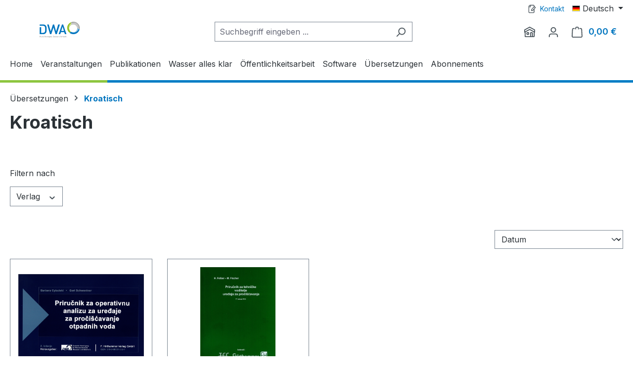

--- FILE ---
content_type: text/html; charset=UTF-8
request_url: https://shop.dwa.de/UEbersetzungen/Kroatisch/
body_size: 20887
content:
<!DOCTYPE html>
<html lang="de-DE"
      itemscope="itemscope"
      itemtype="https://schema.org/WebPage">


	    
                            
    <head>
                                                    
                                                        
                                        
                                                      
                                                    <script 
                                    type="module" 
                                    src="https://unpkg.com/@friendlycaptcha/sdk@0.1.34/site.min.js"
                                    async 
                                    defer
                            ></script>
                            <script 
                                    nomodule 
                                    src="https://unpkg.com/@friendlycaptcha/sdk@0.1.34/site.compat.min.js"
                                    async
                                    defer
                            ></script>
                                                                        
                            
                                        
                                <meta charset="utf-8">
            
                            <meta name="viewport"
                      content="width=device-width, initial-scale=1, shrink-to-fit=no">
            
                            <meta name="author"
                      content="">
                <meta name="robots"
                      content="index,follow">
                <meta name="revisit-after"
                      content="15 days">
                <meta name="keywords"
                      content="">
                <meta name="description"
                      content="">
            
                                                <meta property="og:url"
                          content="https://shop.dwa.de/UEbersetzungen/Kroatisch/">
                    <meta property="og:type"
                          content="website">
                    <meta property="og:site_name"
                          content="DWA Webshop">
                    <meta property="og:title"
                          content="Kroatisch">
                    <meta property="og:description"
                          content="">
                    <meta property="og:image"
                          content="https://shop.dwa.de/media/f1/16/f0/1756454934/dwa-logo.svg?ts=1756454934">

                    <meta name="twitter:card"
                          content="summary">
                    <meta name="twitter:site"
                          content="DWA Webshop">
                    <meta name="twitter:title"
                          content="Kroatisch">
                    <meta name="twitter:description"
                          content="">
                    <meta name="twitter:image"
                          content="https://shop.dwa.de/media/f1/16/f0/1756454934/dwa-logo.svg?ts=1756454934">
                            
                            <meta itemprop="copyrightHolder"
                      content="DWA Webshop">
                <meta itemprop="copyrightYear"
                      content="">
                <meta itemprop="isFamilyFriendly"
                      content="false">
                <meta itemprop="image"
                      content="https://shop.dwa.de/media/f1/16/f0/1756454934/dwa-logo.svg?ts=1756454934">
            
                                            <meta name="theme-color"
                      content="#fff">
                            
                                                

                    <link rel="icon" href="https://shop.dwa.de/media/c7/e5/61/1674567198/dwa favicon.jpeg?ts=1674567198">
        
                            
                                    <link rel="canonical" href="https://shop.dwa.de/UEbersetzungen/Kroatisch/">
                    
                    <title itemprop="name">
                Kroatisch            </title>
        
                                                                        <link rel="stylesheet"
                      href="https://shop.dwa.de/theme/2bc9074d14d2a45f14a1544bdb6e03e5/css/all.css?1765778517">
                                    
                        
    <script>
        window.features = JSON.parse('\u007B\u0022V6_5_0_0\u0022\u003Atrue,\u0022v6.5.0.0\u0022\u003Atrue,\u0022V6_6_0_0\u0022\u003Atrue,\u0022v6.6.0.0\u0022\u003Atrue,\u0022V6_7_0_0\u0022\u003Atrue,\u0022v6.7.0.0\u0022\u003Atrue,\u0022V6_8_0_0\u0022\u003Afalse,\u0022v6.8.0.0\u0022\u003Afalse,\u0022DISABLE_VUE_COMPAT\u0022\u003Atrue,\u0022disable.vue.compat\u0022\u003Atrue,\u0022ACCESSIBILITY_TWEAKS\u0022\u003Atrue,\u0022accessibility.tweaks\u0022\u003Atrue,\u0022TELEMETRY_METRICS\u0022\u003Afalse,\u0022telemetry.metrics\u0022\u003Afalse,\u0022FLOW_EXECUTION_AFTER_BUSINESS_PROCESS\u0022\u003Afalse,\u0022flow.execution.after.business.process\u0022\u003Afalse,\u0022PERFORMANCE_TWEAKS\u0022\u003Afalse,\u0022performance.tweaks\u0022\u003Afalse,\u0022CACHE_CONTEXT_HASH_RULES_OPTIMIZATION\u0022\u003Afalse,\u0022cache.context.hash.rules.optimization\u0022\u003Afalse,\u0022CACHE_REWORK\u0022\u003Afalse,\u0022cache.rework\u0022\u003Afalse,\u0022DEFERRED_CART_ERRORS\u0022\u003Afalse,\u0022deferred.cart.errors\u0022\u003Afalse,\u0022PRODUCT_ANALYTICS\u0022\u003Afalse,\u0022product.analytics\u0022\u003Afalse,\u0022REPEATED_PAYMENT_FINALIZE\u0022\u003Afalse,\u0022repeated.payment.finalize\u0022\u003Afalse,\u0022METEOR_TEXT_EDITOR\u0022\u003Afalse,\u0022meteor.text.editor\u0022\u003Afalse\u007D');
    </script>
        

        
                        <script>
        window.huebertAccessoriesDirectlyIsActivated = 1;
    </script>

                                            
                        
                            
            
                
                                    <script>
                    window.useDefaultCookieConsent = true;
                </script>
                    
                                <script>
                window.activeNavigationId = '92f262658616b96e400aa3ed121769f3';
                window.activeRoute = 'frontend.navigation.page';
                window.activeRouteParameters = '\u007B\u0022_httpCache\u0022\u003Atrue,\u0022navigationId\u0022\u003A\u002292f262658616b96e400aa3ed121769f3\u0022\u007D';
                window.router = {
                    'frontend.cart.offcanvas': '/checkout/offcanvas',
                    'frontend.cookie.offcanvas': '/cookie/offcanvas',
                    'frontend.cookie.groups': '/cookie/groups',
                    'frontend.checkout.finish.page': '/checkout/finish',
                    'frontend.checkout.info': '/widgets/checkout/info',
                    'frontend.menu.offcanvas': '/widgets/menu/offcanvas',
                    'frontend.cms.page': '/widgets/cms',
                    'frontend.cms.navigation.page': '/widgets/cms/navigation',
                    'frontend.country.country-data': '/country/country-state-data',
                    'frontend.app-system.generate-token': '/app-system/Placeholder/generate-token',
                    'frontend.gateway.context': '/gateway/context',
                    'frontend.cookie.consent.offcanvas': '/cookie/consent-offcanvas',
                    'frontend.account.login.page': '/account/login',
                    };
                window.salesChannelId = '9fcb90c4b2634bf1aa22f807512c7589';
            </script>
        
                                <script>
                
                window.breakpoints = JSON.parse('\u007B\u0022xs\u0022\u003A0,\u0022sm\u0022\u003A576,\u0022md\u0022\u003A768,\u0022lg\u0022\u003A992,\u0022xl\u0022\u003A1200,\u0022xxl\u0022\u003A1400\u007D');
            </script>
        
        
                        
                        
    <script>
        window.validationMessages = JSON.parse('\u007B\u0022required\u0022\u003A\u0022Die\u0020Eingabe\u0020darf\u0020nicht\u0020leer\u0020sein.\u0022,\u0022email\u0022\u003A\u0022Ung\\u00fcltige\u0020E\u002DMail\u002DAdresse.\u0020Die\u0020E\u002DMail\u0020ben\\u00f6tigt\u0020das\u0020Format\u0020\\\u0022nutzer\u0040beispiel.de\\\u0022.\u0022,\u0022confirmation\u0022\u003A\u0022Ihre\u0020Eingaben\u0020sind\u0020nicht\u0020identisch.\u0022,\u0022minLength\u0022\u003A\u0022Die\u0020Eingabe\u0020ist\u0020zu\u0020kurz.\u0022,\u0022grecaptcha\u0022\u003A\u0022Bitte\u0020akzeptieren\u0020Sie\u0020die\u0020technisch\u0020erforderlichen\u0020Cookies,\u0020um\u0020die\u0020reCAPTCHA\u002D\\u00dcberpr\\u00fcfung\u0020zu\u0020erm\\u00f6glichen.\u0022\u007D');
    </script>
        
                                                            <script>
                        window.themeJsPublicPath = 'https://shop.dwa.de/theme/2bc9074d14d2a45f14a1544bdb6e03e5/js/';
                    </script>
                                            <script type="text/javascript" src="https://shop.dwa.de/theme/2bc9074d14d2a45f14a1544bdb6e03e5/js/storefront/storefront.js?1765778518" defer></script>
                                            <script type="text/javascript" src="https://shop.dwa.de/theme/2bc9074d14d2a45f14a1544bdb6e03e5/js/huebert-accessories-directly/huebert-accessories-directly.js?1765778518" defer></script>
                                            <script type="text/javascript" src="https://shop.dwa.de/theme/2bc9074d14d2a45f14a1544bdb6e03e5/js/acris-tax-c-s/acris-tax-c-s.js?1765778518" defer></script>
                                            <script type="text/javascript" src="https://shop.dwa.de/theme/2bc9074d14d2a45f14a1544bdb6e03e5/js/swag-pay-pal/swag-pay-pal.js?1765778518" defer></script>
                                            <script type="text/javascript" src="https://shop.dwa.de/theme/2bc9074d14d2a45f14a1544bdb6e03e5/js/sisi-search/sisi-search.js?1765778518" defer></script>
                                            <script type="text/javascript" src="https://shop.dwa.de/theme/2bc9074d14d2a45f14a1544bdb6e03e5/js/veranstaltungen-category/veranstaltungen-category.js?1765778518" defer></script>
                                            <script type="text/javascript" src="https://shop.dwa.de/theme/2bc9074d14d2a45f14a1544bdb6e03e5/js/distance-filter/distance-filter.js?1765778518" defer></script>
                                            <script type="text/javascript" src="https://shop.dwa.de/theme/2bc9074d14d2a45f14a1544bdb6e03e5/js/search-page-filter/search-page-filter.js?1765778518" defer></script>
                                            <script type="text/javascript" src="https://shop.dwa.de/theme/2bc9074d14d2a45f14a1544bdb6e03e5/js/product-slider/product-slider.js?1765778518" defer></script>
                                            <script type="text/javascript" src="https://shop.dwa.de/theme/2bc9074d14d2a45f14a1544bdb6e03e5/js/laudert-friendly-captcha/laudert-friendly-captcha.js?1765778518" defer></script>
                                            <script type="text/javascript" src="https://shop.dwa.de/theme/2bc9074d14d2a45f14a1544bdb6e03e5/js/dwa-theme/dwa-theme.js?1765778518" defer></script>
                                                        

    
        </head>


	<script>
        window.shopwarePageData = {
            slider_products_configuration: null
        };
	</script>

        <body class="is-ctl-navigation is-act-index is-active-route-frontend-navigation-page">

            
                
    
    
            <div id="page-top" class="skip-to-content bg-primary-subtle text-primary-emphasis overflow-hidden" tabindex="-1">
            <div class="container skip-to-content-container d-flex justify-content-center visually-hidden-focusable">
                                                                                        <a href="#content-main" class="skip-to-content-link d-inline-flex text-decoration-underline m-1 p-2 fw-bold gap-2">
                                Zum Hauptinhalt springen
                            </a>
                                            
                                                                        <a href="#header-main-search-input" class="skip-to-content-link d-inline-flex text-decoration-underline m-1 p-2 fw-bold gap-2 d-none d-sm-block">
                                Zur Suche springen
                            </a>
                                            
                                                                        <a href="#main-navigation-menu" class="skip-to-content-link d-inline-flex text-decoration-underline m-1 p-2 fw-bold gap-2 d-none d-lg-block">
                                Zur Hauptnavigation springen
                            </a>
                                                                        </div>
        </div>
        
                        <noscript class="noscript-main">
                
    <div role="alert"
         aria-live="polite"
         class="alert alert-info d-flex align-items-center">

                                                                        
                                                    <span class="icon icon-info" aria-hidden="true">
                                        <svg xmlns="http://www.w3.org/2000/svg" xmlns:xlink="http://www.w3.org/1999/xlink" width="24" height="24" viewBox="0 0 24 24"><defs><path d="M12 7c.5523 0 1 .4477 1 1s-.4477 1-1 1-1-.4477-1-1 .4477-1 1-1zm1 9c0 .5523-.4477 1-1 1s-1-.4477-1-1v-5c0-.5523.4477-1 1-1s1 .4477 1 1v5zm11-4c0 6.6274-5.3726 12-12 12S0 18.6274 0 12 5.3726 0 12 0s12 5.3726 12 12zM12 2C6.4772 2 2 6.4772 2 12s4.4772 10 10 10 10-4.4772 10-10S17.5228 2 12 2z" id="icons-default-info" /></defs><use xlink:href="#icons-default-info" fill="#758CA3" fill-rule="evenodd" /></svg>
                    </span>                                                    
                                    
                    <div class="alert-content-container">
                                                    
                        <div class="alert-content">
                            Um unseren Shop in vollem Umfang nutzen zu können, empfehlen wir Ihnen Javascript in Ihrem Browser zu aktivieren.
                    </div>
    
                                                                </div>
            </div>
            </noscript>
        
                                
    
        <header class="header-main">
                            <div class="container">
                                    <div class="top-bar d-none d-lg-block">
        
			<nav class="top-bar-nav d-flex justify-content-end gap-3"
		     aria-label="Shop-Einstellungen">
			<div class="top-bar-contact-item">
				<span class="top-bar-list-icon">
					<span class="icon icon-paper-pencil icon-xs" aria-hidden="true">
                                        <svg xmlns="http://www.w3.org/2000/svg" xmlns:xlink="http://www.w3.org/1999/xlink" width="24" height="24" viewBox="0 0 24 24"><defs><path d="M8 2v4c0 .5523-.4477 1-1 1H3v14c0 .5523.4477 1 1 1h12c.5523 0 1-.4477 1-1v-6.5858l-3.2929 3.293A1 1 0 0 1 13 18h-3c-.5523 0-1-.4477-1-1v-3a1 1 0 0 1 .2929-.7071L17 5.5858V3c0-.5523-.4477-1-1-1H8zm-2 .126C4.5944 2.4878 3.4878 3.5944 3.126 5H6V2.126zm13 10.2882V21c0 1.6569-1.3431 3-3 3H4c-1.6569 0-3-1.3431-3-3V6c0-3.3137 2.6863-6 6-6h9c1.6569 0 3 1.3431 3 3v1c.256 0 .5118.0976.7071.2929l3 3c.3905.3905.3905 1.0237 0 1.4142L19 12.4142zM12.5858 16l8-8L19 6.4142l-8 8V16h1.5858z" id="icons-default-paper-pencil" /></defs><use xlink:href="#icons-default-paper-pencil" fill="#758CA3" fill-rule="evenodd" /></svg>
                    </span>				</span>

				<a href="/Kontakt">
					Kontakt
				</a>
			</div>
							                
            <div class="top-bar-nav-item top-bar-language">
                            <form method="post"
                      action="/checkout/language"
                      class="language-form"
                      data-form-add-dynamic-redirect="true">
                                                                                            
                        <div class="languages-menu dropdown">
                            <button class="btn dropdown-toggle top-bar-nav-btn"
                                    type="button"
                                    id="languagesDropdown-top-bar"
                                    data-bs-toggle="dropdown"
                                    aria-haspopup="true"
                                    aria-expanded="false"
                                    aria-label="Sprache ändern (Deutsch ist die aktuelle Sprache)">
                                                                                                            <span aria-hidden="true" class="top-bar-list-icon language-flag country-de language-de"></span>
                                                                        <span class="top-bar-nav-text d-none d-md-inline">Deutsch</span>
                                                            </button>

                                                            <ul class="top-bar-list dropdown-menu dropdown-menu-end"
                                    aria-label="Verfügbare Sprachen">
                                                                            
                                        <li class="top-bar-list-item active">
                                                                                                                                                                                            
                                                <button class="dropdown-item d-flex align-items-center gap-2 active" type="submit" name="languageId" id="top-bar-2fbb5fe2e29a4d70aa5854ce7ce3e20b" value="2fbb5fe2e29a4d70aa5854ce7ce3e20b">
                                                                                                                                                                        <span aria-hidden="true" class="top-bar-list-icon language-flag country-de language-de"></span>
                                                            Deutsch
                                                                                                                                                            </button>

                                                                                                                                    </li>
                                                                            
                                        <li class="top-bar-list-item">
                                                                                                                                                                                            
                                                <button class="dropdown-item d-flex align-items-center gap-2" type="submit" name="languageId" id="top-bar-4fbae764f27545ff93a6f394c9a16c69" value="4fbae764f27545ff93a6f394c9a16c69">
                                                                                                                                                                        <span aria-hidden="true" class="top-bar-list-icon language-flag country-gb language-en"></span>
                                                            English
                                                                                                                                                            </button>

                                                                                                                                    </li>
                                                                    </ul>
                                                    </div>
                    
                                    </form>
                    </div>
    			
							                
    					</nav>
	    </div>
    
            <div class="row align-items-center header-row">
                            <div class="col-12 col-lg-auto header-logo-col pb-sm-2 my-3 m-lg-0">
                        <div class="header-logo-main text-center">
                    <a class="header-logo-main-link"
               href="/"
               title="Zur Startseite gehen">
                                    <picture class="header-logo-picture d-block m-auto">
                                                                            
                                                                            
                                                                                    <img src="https://shop.dwa.de/media/f1/16/f0/1756454934/dwa-logo.svg?ts=1756454934"
                                     alt="Zur Startseite gehen"
                                     class="img-fluid header-logo-main-img">
                                                                        </picture>
                            </a>
            </div>
                </div>
            
                            <div class="col-12 order-2 col-sm order-sm-1 header-search-col">
                    <div class="row">
                        <div class="col-sm-auto d-none d-sm-block d-lg-none">
                                                            <div class="nav-main-toggle">
                                                                            <button
                                            class="btn nav-main-toggle-btn header-actions-btn"
                                            type="button"
                                            data-off-canvas-menu="true"
                                            aria-label="Menü"
                                        >
                                                                                            <span class="icon icon-stack" aria-hidden="true">
                                        <svg xmlns="http://www.w3.org/2000/svg" xmlns:xlink="http://www.w3.org/1999/xlink" width="24" height="24" viewBox="0 0 24 24"><defs><path d="M3 13c-.5523 0-1-.4477-1-1s.4477-1 1-1h18c.5523 0 1 .4477 1 1s-.4477 1-1 1H3zm0-7c-.5523 0-1-.4477-1-1s.4477-1 1-1h18c.5523 0 1 .4477 1 1s-.4477 1-1 1H3zm0 14c-.5523 0-1-.4477-1-1s.4477-1 1-1h18c.5523 0 1 .4477 1 1s-.4477 1-1 1H3z" id="icons-default-stack" /></defs><use xlink:href="#icons-default-stack" fill="#758CA3" fill-rule="evenodd" /></svg>
                    </span>                                                                                    </button>
                                                                    </div>
                                                    </div>
                        <div class="col">
                            
	<div class="collapse"
	     id="searchCollapse">
		<div class="header-search">
							<form class="header-search-form "
				      action="/search"
				      method="get"
				      data-search-widget="true"
						                      data-search-widget-options='{&quot;searchWidgetMinChars&quot;:3}'
                      data-language="2fbb5fe2e29a4d70aa5854ce7ce3e20b"
                      data-url="/suggest?search="
                      data-tracking="https://shop.dwa.de/sisiontrack"
					>
											<div class="input-group">
															<input type="search"
								       name="search"
								       class="form-control header-search-input"
								       autocomplete="off"
								       autocapitalize="off"
								       placeholder="Suchbegriff eingeben ..."
								       aria-label="Suchbegriff eingeben ..."
								       value=""
								>
							
															<button type="submit"
								        class="btn header-search-btn"
								        aria-label="Suchen">
                                    <span class="header-search-icon">
                                        <span class="icon icon-search" aria-hidden="true">
                                        <svg xmlns="http://www.w3.org/2000/svg" xmlns:xlink="http://www.w3.org/1999/xlink" width="24" height="24" viewBox="0 0 24 24"><defs><path d="M10.0944 16.3199 4.707 21.707c-.3905.3905-1.0237.3905-1.4142 0-.3905-.3905-.3905-1.0237 0-1.4142L8.68 14.9056C7.6271 13.551 7 11.8487 7 10c0-4.4183 3.5817-8 8-8s8 3.5817 8 8-3.5817 8-8 8c-1.8487 0-3.551-.627-4.9056-1.6801zM15 16c3.3137 0 6-2.6863 6-6s-2.6863-6-6-6-6 2.6863-6 6 2.6863 6 6 6z" id="icons-default-search" /></defs><use xlink:href="#icons-default-search" fill="#758CA3" fill-rule="evenodd" /></svg>
                    </span>                                    </span>
								</button>
							
															<button class="btn header-close-btn js-search-close-btn d-none"
								        type="button"
								        aria-label="Die Dropdown-Suche schließen">
                                    <span class="header-close-icon">
                                        <span class="icon icon-x" aria-hidden="true">
                                        <svg xmlns="http://www.w3.org/2000/svg" xmlns:xlink="http://www.w3.org/1999/xlink" width="24" height="24" viewBox="0 0 24 24"><defs><path d="m10.5858 12-7.293-7.2929c-.3904-.3905-.3904-1.0237 0-1.4142.3906-.3905 1.0238-.3905 1.4143 0L12 10.5858l7.2929-7.293c.3905-.3904 1.0237-.3904 1.4142 0 .3905.3906.3905 1.0238 0 1.4143L13.4142 12l7.293 7.2929c.3904.3905.3904 1.0237 0 1.4142-.3906.3905-1.0238.3905-1.4143 0L12 13.4142l-7.2929 7.293c-.3905.3904-1.0237.3904-1.4142 0-.3905-.3906-.3905-1.0238 0-1.4143L10.5858 12z" id="icons-default-x" /></defs><use xlink:href="#icons-default-x" fill="#758CA3" fill-rule="evenodd" /></svg>
                    </span>                                    </span>
								</button>
													</div>
									</form>
					</div>
	</div>
                        </div>
                    </div>
                </div>
            
                            <div class="col-12 order-1 col-sm-auto order-sm-2 header-actions-col">
                    <div class="row g-0">
                                                    <div class="col d-sm-none">
                                <div class="menu-button">
                                                                            <button
                                            class="btn nav-main-toggle-btn header-actions-btn"
                                            type="button"
                                            data-off-canvas-menu="true"
                                            aria-label="Menü"
                                        >
                                                                                            <span class="icon icon-stack" aria-hidden="true">
                                        <svg xmlns="http://www.w3.org/2000/svg" xmlns:xlink="http://www.w3.org/1999/xlink" width="24" height="24" viewBox="0 0 24 24"><use xlink:href="#icons-default-stack" fill="#758CA3" fill-rule="evenodd" /></svg>
                    </span>                                                                                    </button>
                                                                    </div>
                            </div>
                        
                                                    <div class="col-auto d-sm-none">
                                <div class="search-toggle">
                                    <button class="btn header-actions-btn search-toggle-btn js-search-toggle-btn collapsed"
                                            type="button"
                                            data-bs-toggle="collapse"
                                            data-bs-target="#searchCollapse"
                                            aria-expanded="false"
                                            aria-controls="searchCollapse"
                                            aria-label="Suchen">
                                        <span class="icon icon-search" aria-hidden="true">
                                        <svg xmlns="http://www.w3.org/2000/svg" xmlns:xlink="http://www.w3.org/1999/xlink" width="24" height="24" viewBox="0 0 24 24"><use xlink:href="#icons-default-search" fill="#758CA3" fill-rule="evenodd" /></svg>
                    </span>                                    </button>
                                </div>
                            </div>
                        
                        
                        
            <button class="btn account-menu-btn header-actions-btn col-auto"
                onclick="parent.open(
                                    'https://de.dwa.de/de/'
                )"
                type="button"
                data-offcanvas-account-menu="true"
                title="DWA">
            <span class="icon icon-home" aria-hidden="true">
                                        <svg xmlns="http://www.w3.org/2000/svg" xmlns:xlink="http://www.w3.org/1999/xlink" width="24" height="24" viewBox="0 0 24 24"><defs><path d="M13 21v-7c0-1.1046.8954-2 2-2h2c1.1046 0 2 .8954 2 2v7h2.0499v-8.9246L12 7.139l-9 4.909V21h10zm10.0499-8v8c0 1.1046-.8955 2-2 2H3c-1.1046 0-2-.8954-2-2v-7.9986C.4771 13.0008 0 12.5817 0 12V7a1 1 0 0 1 .5211-.8779l11-6a1 1 0 0 1 .9578 0l11 6A1 1 0 0 1 24 7v5c0 .5631-.4472.974-.9501 1zM2 10.3156l9.5211-5.1934a1 1 0 0 1 .9578 0L22 10.3155V7.5936L12 2.1391 2 7.5936v2.7219zM15 14v7h2v-7h-2zm-8-2h2c1.1046 0 2 .8954 2 2v2c0 1.1046-.8954 2-2 2H7c-1.1046 0-2-.8954-2-2v-2c0-1.1046.8954-2 2-2zm0 2v2h2v-2H7z" id="icons-default-home" /></defs><use xlink:href="#icons-default-home" fill="#758CA3" fill-rule="evenodd" /></svg>
                    </span>        </button>
    
                                <div class="col-auto">
                                <div class="account-menu">
                                        <div class="dropdown">
                    <button class="btn account-menu-btn header-actions-btn"
                    type="button"
                    id="accountWidget"
                    data-account-menu="true"
                    data-bs-toggle="dropdown"
                    aria-haspopup="true"
                    aria-expanded="false"
                    aria-label="Ihr Konto"
                    title="Ihr Konto">
                <span class="icon icon-avatar" aria-hidden="true">
                                        <svg xmlns="http://www.w3.org/2000/svg" xmlns:xlink="http://www.w3.org/1999/xlink" width="24" height="24" viewBox="0 0 24 24"><defs><path d="M12 3C9.7909 3 8 4.7909 8 7c0 2.2091 1.7909 4 4 4 2.2091 0 4-1.7909 4-4 0-2.2091-1.7909-4-4-4zm0-2c3.3137 0 6 2.6863 6 6s-2.6863 6-6 6-6-2.6863-6-6 2.6863-6 6-6zM4 22.099c0 .5523-.4477 1-1 1s-1-.4477-1-1V20c0-2.7614 2.2386-5 5-5h10.0007c2.7614 0 5 2.2386 5 5v2.099c0 .5523-.4477 1-1 1s-1-.4477-1-1V20c0-1.6569-1.3431-3-3-3H7c-1.6569 0-3 1.3431-3 3v2.099z" id="icons-default-avatar" /></defs><use xlink:href="#icons-default-avatar" fill="#758CA3" fill-rule="evenodd" /></svg>
                    </span>            </button>
        
                    <div class="dropdown-menu dropdown-menu-end account-menu-dropdown js-account-menu-dropdown"
                 aria-labelledby="accountWidget">
                

        
            <div class="offcanvas-header">
                            <button class="btn btn-secondary offcanvas-close js-offcanvas-close">
                                            <span class="icon icon-x icon-sm" aria-hidden="true">
                                        <svg xmlns="http://www.w3.org/2000/svg" xmlns:xlink="http://www.w3.org/1999/xlink" width="24" height="24" viewBox="0 0 24 24"><use xlink:href="#icons-default-x" fill="#758CA3" fill-rule="evenodd" /></svg>
                    </span>                    
                                            Menü schließen
                                    </button>
                    </div>
    
            <div class="offcanvas-body">
                <div class="account-menu">
                                    <div class="dropdown-header account-menu-header">
                    Ihr Konto
                </div>
                    
                    <div class="account-menu-login">
            <a href="/account/login"
               title="Anmelden"
               class="btn btn-primary account-menu-login-button">
                Anmelden
            </a>

            <div class="account-menu-register">
                oder
	            <a href="https://www.dwa.de/dwa/dwadirekt2.nsf/direktregistrierung?open"
	               title="Registrieren">Registrieren
	            </a>
            </div>
        </div>
    
                    <div class="account-menu-links">
                    <div class="header-account-menu">
        <div class="card account-menu-inner">
                                        
                                                <nav class="list-group list-group-flush account-aside-list-group">
                                                                                    <a href="/account"
                                   title="Übersicht"
                                   class="list-group-item list-group-item-action account-aside-item"
                                   >
                                    Übersicht
                                </a>
                            
                                <!-- remove profile edit form -->

                                                                                                                            <a href="/account/address"
                                   title="Adressen"
                                   class="list-group-item list-group-item-action account-aside-item"
                                   >
                                    Adressen
                                </a>
                            
                            
                                    <a href="/account/order"
                                   title="Bestellungen"
                                   class="list-group-item list-group-item-action account-aside-item"
                                   >
                                    Bestellungen
                                </a>
                            

    <a href="https://edp.dwa.de/meinedownloads?idtoken=%"
       title="Bestellungen"
       class="list-group-item list-group-item-action account-aside-item">
        Meine Downloads
    </a>

                                            </nav>
                            
                                                </div>
    </div>
            </div>
            </div>
        </div>
                </div>
            </div>
                                </div>
                            </div>
                        

                                                    <div class="col-auto">
                                <div
                                    class="header-cart"
                                    data-off-canvas-cart="true"
                                >
                                    <a
                                        class="btn header-cart-btn header-actions-btn"
                                        href="/checkout/cart"
                                        data-cart-widget="true"
                                        title="Warenkorb"
                                        aria-labelledby="cart-widget-aria-label"
                                        aria-haspopup="true"
                                    >
                                            <span class="header-cart-icon">
        <span class="icon icon-bag" aria-hidden="true">
                                        <svg xmlns="http://www.w3.org/2000/svg" xmlns:xlink="http://www.w3.org/1999/xlink" width="24" height="24" viewBox="0 0 24 24"><defs><path d="M5.892 3c.5523 0 1 .4477 1 1s-.4477 1-1 1H3.7895a1 1 0 0 0-.9986.9475l-.7895 15c-.029.5515.3946 1.0221.9987 1.0525h17.8102c.5523 0 1-.4477.9986-1.0525l-.7895-15A1 1 0 0 0 20.0208 5H17.892c-.5523 0-1-.4477-1-1s.4477-1 1-1h2.1288c1.5956 0 2.912 1.249 2.9959 2.8423l.7894 15c.0035.0788.0035.0788.0042.1577 0 1.6569-1.3432 3-3 3H3c-.079-.0007-.079-.0007-.1577-.0041-1.6546-.0871-2.9253-1.499-2.8382-3.1536l.7895-15C.8775 4.249 2.1939 3 3.7895 3H5.892zm4 2c0 .5523-.4477 1-1 1s-1-.4477-1-1V3c0-1.6569 1.3432-3 3-3h2c1.6569 0 3 1.3431 3 3v2c0 .5523-.4477 1-1 1s-1-.4477-1-1V3c0-.5523-.4477-1-1-1h-2c-.5523 0-1 .4477-1 1v2z" id="icons-default-bag" /></defs><use xlink:href="#icons-default-bag" fill="#758CA3" fill-rule="evenodd" /></svg>
                    </span>    </span>
        <span class="header-cart-total d-none d-sm-inline-block ms-sm-2">
        0,00 €
    </span>

        <span
        class="visually-hidden"
        id="cart-widget-aria-label"
    >
        Warenkorb enthält 0 Positionen. Der Gesamtwert beträgt 0,00 €.
    </span>
                                    </a>
                                </div>
                            </div>
                                            </div>
                </div>
                    </div>
                    </div>
                    </header>
    
            <div class="nav-main">
                                <div class="container">
        
                    <nav class="navbar navbar-expand-lg main-navigation-menu"
                 id="main-navigation-menu"
                 itemscope="itemscope"
                 itemtype="https://schema.org/SiteNavigationElement"
                 data-navbar="true"
                 data-navbar-options="{&quot;pathIdList&quot;:[&quot;8f14e45fceea167a5a36dedd4bea2543&quot;]}"
                 aria-label="Hauptnavigation"
            >
                <div class="collapse navbar-collapse" id="main_nav">
                    <ul class="navbar-nav main-navigation-menu-list flex-wrap">
                        
                                                                                    <li class="nav-item nav-item-88255ffea697435a8e84b60a85031a0a">
                                    <a class="nav-link main-navigation-link home-link root nav-item-88255ffea697435a8e84b60a85031a0a-link"
                                       href="/"
                                       itemprop="url"
                                       title="Home">
                                        <span itemprop="name" class="main-navigation-link-text">Home</span>
                                    </a>
                                </li>
                                                    
                                                                                                                                                                                                                    
                                                                                                            <li class="nav-item nav-item-8f14e45fceea167a5a36dedd4bea2543 dropdown position-static">
                                                                                            <a class="nav-link nav-item-8f14e45fceea167a5a36dedd4bea2543-link root main-navigation-link p-2 dropdown-toggle"
                                                   href="https://shop.dwa.de/Veranstaltungen/"
                                                   data-bs-toggle="dropdown"                                                                                                      itemprop="url"
                                                   title="Veranstaltungen"
                                                >
                                                                                                            <span itemprop="name" class="main-navigation-link-text">Veranstaltungen</span>
                                                                                                    </a>
                                            
                                                                                                                                                <div class="dropdown-menu w-100 p-4">
                                                                
            <div class="row">
                            <div class="col">
                    <div class="navigation-flyout-category-link">
                                                                                    <a href="https://shop.dwa.de/Veranstaltungen/"
                                   itemprop="url"
                                   title="Veranstaltungen">
                                                                            Zur Kategorie Veranstaltungen
                                                                    </a>
                                                                        </div>
                </div>
            
                            <div class="col-auto">
                    <button class="navigation-flyout-close js-close-flyout-menu btn-close" aria-label="Menü schließen">
                                                                                                                            </button>
                </div>
                    </div>
    
            <div class="row navigation-flyout-content">
                            <div class="col">
                    <div class="">
                                                    	
				
	<div class="row navigation-flyout-categories is-level-0">
														
							<div class="col-3 ">
																		<a class="nav-item nav-item-0d640498fb206f2d67e1829ba976d945 nav-link nav-item-0d640498fb206f2d67e1829ba976d945-link navigation-flyout-link is-level-0"
							   href="https://shop.dwa.de/Veranstaltungen/Hydrologie-und-Wasserbewirtschaftung/"
							   itemprop="url"
							                                  title="Hydrologie und Wasserbewirtschaftung">
								<span itemprop="name">Hydrologie und Wasserbewirtschaftung</span>
																	<span id="event-category-id" style="display: none">0d640498fb206f2d67e1829ba976d945</span>
															</a>
											
																				</div>
																	
							<div class="col-3 navigation-flyout-col">
																		<a class="nav-item nav-item-299e5505ce975112afaefec130cc83e0 nav-link nav-item-299e5505ce975112afaefec130cc83e0-link navigation-flyout-link is-level-0"
							   href="https://shop.dwa.de/Veranstaltungen/Wasserbau-und-Wasserkraft/"
							   itemprop="url"
							                                  title="Wasserbau und Wasserkraft">
								<span itemprop="name">Wasserbau und Wasserkraft</span>
																	<span id="event-category-id" style="display: none">299e5505ce975112afaefec130cc83e0</span>
															</a>
											
																				</div>
																	
							<div class="col-3 navigation-flyout-col">
																		<a class="nav-item nav-item-5960276c0e365f7a81a90baab3a72051 nav-link nav-item-5960276c0e365f7a81a90baab3a72051-link navigation-flyout-link is-level-0"
							   href="https://shop.dwa.de/Veranstaltungen/Industrieabwaesser-und-anlagenbezogener-Gewaesserschutz/"
							   itemprop="url"
							                                  title="Industrieabwässer und anlagenbezogener Gewässerschutz ">
								<span itemprop="name">Industrieabwässer und anlagenbezogener Gewässerschutz </span>
																	<span id="event-category-id" style="display: none">5960276c0e365f7a81a90baab3a72051</span>
															</a>
											
																				</div>
																	
							<div class="col-3 ">
																		<a class="nav-item nav-item-5a989a5d00ba0820921931d9826b8741 nav-link nav-item-5a989a5d00ba0820921931d9826b8741-link navigation-flyout-link is-level-0"
							   href="https://shop.dwa.de/Veranstaltungen/Wirtschaft/"
							   itemprop="url"
							                                  title="Wirtschaft">
								<span itemprop="name">Wirtschaft</span>
																	<span id="event-category-id" style="display: none">5a989a5d00ba0820921931d9826b8741</span>
															</a>
											
																				</div>
																	
							<div class="col-3 navigation-flyout-col">
																		<a class="nav-item nav-item-6924f66d3c42e6c8f021dc7c8693ba4c nav-link nav-item-6924f66d3c42e6c8f021dc7c8693ba4c-link navigation-flyout-link is-level-0"
							   href="https://shop.dwa.de/Veranstaltungen/Entwaesserungssysteme/"
							   itemprop="url"
							                                  title="Entwässerungssysteme">
								<span itemprop="name">Entwässerungssysteme</span>
																	<span id="event-category-id" style="display: none">6924f66d3c42e6c8f021dc7c8693ba4c</span>
															</a>
											
																				</div>
																	
							<div class="col-3 navigation-flyout-col">
																		<a class="nav-item nav-item-74c5d9234051010a38a669f48bfeb435 nav-link nav-item-74c5d9234051010a38a669f48bfeb435-link navigation-flyout-link is-level-0"
							   href="https://shop.dwa.de/Veranstaltungen/Bildung-Arbeits-und-Gesundheitsschutz/"
							   itemprop="url"
							                                  title="Bildung / Arbeits- und Gesundheitsschutz">
								<span itemprop="name">Bildung / Arbeits- und Gesundheitsschutz</span>
																	<span id="event-category-id" style="display: none">74c5d9234051010a38a669f48bfeb435</span>
															</a>
											
																				</div>
																	
							<div class="col-3 navigation-flyout-col">
																		<a class="nav-item nav-item-7cd31cf6820896d838535a73cafb15ca nav-link nav-item-7cd31cf6820896d838535a73cafb15ca-link navigation-flyout-link is-level-0"
							   href="https://shop.dwa.de/Veranstaltungen/Kreislaufwirtschaft-Energie-und-Klaerschlamm/"
							   itemprop="url"
							                                  title="Kreislaufwirtschaft, Energie und Klärschlamm">
								<span itemprop="name">Kreislaufwirtschaft, Energie und Klärschlamm</span>
																	<span id="event-category-id" style="display: none">7cd31cf6820896d838535a73cafb15ca</span>
															</a>
											
																				</div>
																	
							<div class="col-3 ">
																		<a class="nav-item nav-item-90cc3a10dc0cf2e7e72098e531c4d970 nav-link nav-item-90cc3a10dc0cf2e7e72098e531c4d970-link navigation-flyout-link is-level-0"
							   href="https://shop.dwa.de/Veranstaltungen/Recht/"
							   itemprop="url"
							                                  title="Recht">
								<span itemprop="name">Recht</span>
																	<span id="event-category-id" style="display: none">90cc3a10dc0cf2e7e72098e531c4d970</span>
															</a>
											
																				</div>
																	
							<div class="col-3 navigation-flyout-col">
																		<a class="nav-item nav-item-971455e5b307f416baac0cb24b710792 nav-link nav-item-971455e5b307f416baac0cb24b710792-link navigation-flyout-link is-level-0"
							   href="https://shop.dwa.de/Veranstaltungen/Kommunale-Abwasserbehandlung/"
							   itemprop="url"
							                                  title="Kommunale Abwasserbehandlung">
								<span itemprop="name">Kommunale Abwasserbehandlung</span>
																	<span id="event-category-id" style="display: none">971455e5b307f416baac0cb24b710792</span>
															</a>
											
																				</div>
																	
							<div class="col-3 navigation-flyout-col">
																		<a class="nav-item nav-item-d0201c3c7c67230ad82ad841f7c8e260 nav-link nav-item-d0201c3c7c67230ad82ad841f7c8e260-link navigation-flyout-link is-level-0"
							   href="https://shop.dwa.de/Veranstaltungen/Gewaesser-und-Boden/"
							   itemprop="url"
							                                  title="Gewässer und Boden">
								<span itemprop="name">Gewässer und Boden</span>
																	<span id="event-category-id" style="display: none">d0201c3c7c67230ad82ad841f7c8e260</span>
															</a>
											
																				</div>
																	
							<div class="col-3 navigation-flyout-col">
																		<a class="nav-item nav-item-e0dcbd0519d1c8e7c5390b679c1ad71d nav-link nav-item-e0dcbd0519d1c8e7c5390b679c1ad71d-link navigation-flyout-link is-level-0"
							   href="https://shop.dwa.de/Veranstaltungen/Sonstige-Veranstaltungen/"
							   itemprop="url"
							                                  title="Sonstige Veranstaltungen">
								<span itemprop="name">Sonstige Veranstaltungen</span>
																	<span id="event-category-id" style="display: none">e0dcbd0519d1c8e7c5390b679c1ad71d</span>
															</a>
											
																				</div>
						</div>
                                            </div>
                </div>
            
                                                </div>
                                                        </div>
                                                                                                                                    </li>
                                                                                                                                                                                                                                                                
                                                                                                            <li class="nav-item nav-item-c4ca4238a0b923820dcc509a6f75849b dropdown position-static">
                                                                                            <a class="nav-link nav-item-c4ca4238a0b923820dcc509a6f75849b-link root main-navigation-link p-2 dropdown-toggle"
                                                   href="https://shop.dwa.de/Publikationen/"
                                                   data-bs-toggle="dropdown"                                                                                                      itemprop="url"
                                                   title="Publikationen"
                                                >
                                                                                                            <span itemprop="name" class="main-navigation-link-text">Publikationen</span>
                                                                                                    </a>
                                            
                                                                                                                                                <div class="dropdown-menu w-100 p-4">
                                                                
            <div class="row">
                            <div class="col">
                    <div class="navigation-flyout-category-link">
                                                                                    <a href="https://shop.dwa.de/Publikationen/"
                                   itemprop="url"
                                   title="Publikationen">
                                                                            Zur Kategorie Publikationen
                                                                    </a>
                                                                        </div>
                </div>
            
                            <div class="col-auto">
                    <button class="navigation-flyout-close js-close-flyout-menu btn-close" aria-label="Menü schließen">
                                                                                                                            </button>
                </div>
                    </div>
    
            <div class="row navigation-flyout-content">
                            <div class="col">
                    <div class="">
                                                    	
				
	<div class="row navigation-flyout-categories is-level-0">
														
							<div class="col-3 ">
																		<a class="nav-item nav-item-4885938bbcc8f927854e4d0307d4467c nav-link nav-item-4885938bbcc8f927854e4d0307d4467c-link navigation-flyout-link is-level-0"
							   href="https://shop.dwa.de/Publikationen/DIN-Normen/"
							   itemprop="url"
							                                  title="DIN-Normen">
								<span itemprop="name">DIN-Normen</span>
															</a>
											
																				</div>
																	
							<div class="col-3 navigation-flyout-col">
																		<a class="nav-item nav-item-777d45bbbcdf50d49c42c70ad7acf5fe nav-link nav-item-777d45bbbcdf50d49c42c70ad7acf5fe-link navigation-flyout-link is-level-0"
							   href="https://shop.dwa.de/Publikationen/Aus-und-Weiterbildung/"
							   itemprop="url"
							                                  title="Aus- und Weiterbildung">
								<span itemprop="name">Aus- und Weiterbildung</span>
															</a>
											
																				</div>
																	
							<div class="col-3 navigation-flyout-col">
																		<a class="nav-item nav-item-56765472680401499c79732468ba4340 nav-link nav-item-56765472680401499c79732468ba4340-link navigation-flyout-link is-level-0"
							   href="https://shop.dwa.de/Publikationen/Entwaesserungssysteme/"
							   itemprop="url"
							                                  title="Entwässerungssysteme">
								<span itemprop="name">Entwässerungssysteme</span>
															</a>
											
																			
	
	<div class="navigation-flyout-categories is-level-1">
														
							<div class="">
																		<a class="nav-item nav-item-bf701dae9aff5bb22b8f000dc9bf6199 nav-link nav-item-bf701dae9aff5bb22b8f000dc9bf6199-link navigation-flyout-link is-level-1"
							   href="https://shop.dwa.de/Publikationen/Entwaesserungssysteme/Betrieb-und-Personal/"
							   itemprop="url"
							                                  title="Betrieb und Personal">
								<span itemprop="name">Betrieb und Personal</span>
															</a>
											
																				</div>
																	
							<div class="navigation-flyout-col">
																		<a class="nav-item nav-item-08b3d4e36caf0fd8570aee1dc4acb64e nav-link nav-item-08b3d4e36caf0fd8570aee1dc4acb64e-link navigation-flyout-link is-level-1"
							   href="https://shop.dwa.de/Publikationen/Entwaesserungssysteme/Grundstuecksentwaesserung/"
							   itemprop="url"
							                                  title="Grundstücksentwässerung">
								<span itemprop="name">Grundstücksentwässerung</span>
															</a>
											
																				</div>
																	
							<div class="navigation-flyout-col">
																		<a class="nav-item nav-item-b0e8daa258acbb6fc4c86f89e0c9183e nav-link nav-item-b0e8daa258acbb6fc4c86f89e0c9183e-link navigation-flyout-link is-level-1"
							   href="https://shop.dwa.de/Publikationen/Entwaesserungssysteme/Inspektion-und-Sanierung/"
							   itemprop="url"
							                                  title="Inspektion und Sanierung">
								<span itemprop="name">Inspektion und Sanierung</span>
															</a>
											
																				</div>
																	
							<div class="">
																		<a class="nav-item nav-item-acb766c6067f046105f8b1263b9e5172 nav-link nav-item-acb766c6067f046105f8b1263b9e5172-link navigation-flyout-link is-level-1"
							   href="https://shop.dwa.de/Publikationen/Entwaesserungssysteme/Planung-und-Bau/"
							   itemprop="url"
							                                  title="Planung und Bau">
								<span itemprop="name">Planung und Bau</span>
															</a>
											
																				</div>
																	
							<div class="navigation-flyout-col">
																		<a class="nav-item nav-item-db3daece29a9d5f93d193ed25a4b973b nav-link nav-item-db3daece29a9d5f93d193ed25a4b973b-link navigation-flyout-link is-level-1"
							   href="https://shop.dwa.de/Publikationen/Entwaesserungssysteme/Regenwasser/"
							   itemprop="url"
							                                  title="Regenwasser">
								<span itemprop="name">Regenwasser</span>
															</a>
											
																				</div>
						</div>
															</div>
																	
							<div class="col-3 ">
																		<a class="nav-item nav-item-6008647277c4454cecd97d33c069f0ca nav-link nav-item-6008647277c4454cecd97d33c069f0ca-link navigation-flyout-link is-level-0"
							   href="https://shop.dwa.de/Publikationen/Industrieabwasser/"
							   itemprop="url"
							                                  title="Industrieabwasser">
								<span itemprop="name">Industrieabwasser</span>
															</a>
											
																				</div>
																	
							<div class="col-3 navigation-flyout-col">
																		<a class="nav-item nav-item-f932bed2d12442d21507b51d22b88dd7 nav-link nav-item-f932bed2d12442d21507b51d22b88dd7-link navigation-flyout-link is-level-0"
							   href="https://shop.dwa.de/Publikationen/Kommunale-Abwasserbehandlung/"
							   itemprop="url"
							                                  title="Kommunale Abwasserbehandlung">
								<span itemprop="name">Kommunale Abwasserbehandlung</span>
															</a>
											
																			
	
	<div class="navigation-flyout-categories is-level-1">
														
							<div class="">
																		<a class="nav-item nav-item-b14b05b0fd5ab1c867397927b67c1bd3 nav-link nav-item-b14b05b0fd5ab1c867397927b67c1bd3-link navigation-flyout-link is-level-1"
							   href="https://shop.dwa.de/Publikationen/Kommunale-Abwasserbehandlung/Betrieb-und-Personal/"
							   itemprop="url"
							                                  title="Betrieb und Personal">
								<span itemprop="name">Betrieb und Personal</span>
															</a>
											
																				</div>
																	
							<div class="navigation-flyout-col">
																		<a class="nav-item nav-item-dbf70e3e79990244495dcb16a5c8716c nav-link nav-item-dbf70e3e79990244495dcb16a5c8716c-link navigation-flyout-link is-level-1"
							   href="https://shop.dwa.de/Publikationen/Kommunale-Abwasserbehandlung/Biogas/"
							   itemprop="url"
							                                  title="Biogas">
								<span itemprop="name">Biogas</span>
															</a>
											
																				</div>
																	
							<div class="navigation-flyout-col">
																		<a class="nav-item nav-item-d50e4db2a47a37cb706484947587e71d nav-link nav-item-d50e4db2a47a37cb706484947587e71d-link navigation-flyout-link is-level-1"
							   href="https://shop.dwa.de/Publikationen/Kommunale-Abwasserbehandlung/Klaerschlammbehandlung/"
							   itemprop="url"
							                                  title="Klärschlammbehandlung">
								<span itemprop="name">Klärschlammbehandlung</span>
															</a>
											
																				</div>
																	
							<div class="">
																		<a class="nav-item nav-item-9b816b35360ae05cf8eb9af8329ae832 nav-link nav-item-9b816b35360ae05cf8eb9af8329ae832-link navigation-flyout-link is-level-1"
							   href="https://shop.dwa.de/Publikationen/Kommunale-Abwasserbehandlung/Kleinklaeranlagen/"
							   itemprop="url"
							                                  title="Kleinkläranlagen">
								<span itemprop="name">Kleinkläranlagen</span>
															</a>
											
																				</div>
																	
							<div class="navigation-flyout-col">
																		<a class="nav-item nav-item-5dbcc382ed2dae515a76de652999ed92 nav-link nav-item-5dbcc382ed2dae515a76de652999ed92-link navigation-flyout-link is-level-1"
							   href="https://shop.dwa.de/Publikationen/Kommunale-Abwasserbehandlung/Planung-und-Bau/"
							   itemprop="url"
							                                  title="Planung und Bau">
								<span itemprop="name">Planung und Bau</span>
															</a>
											
																				</div>
						</div>
															</div>
																	
							<div class="col-3 navigation-flyout-col">
																		<a class="nav-item nav-item-7fd3cdaaba74a0b0ef3d707a8545df7c nav-link nav-item-7fd3cdaaba74a0b0ef3d707a8545df7c-link navigation-flyout-link is-level-0"
							   href="https://shop.dwa.de/Publikationen/Kreislaufwirtschaft/"
							   itemprop="url"
							                                  title="Kreislaufwirtschaft">
								<span itemprop="name">Kreislaufwirtschaft</span>
															</a>
											
																			
	
	<div class="navigation-flyout-categories is-level-1">
														
							<div class="">
																		<a class="nav-item nav-item-98bc058536e19583bb912fec9d179629 nav-link nav-item-98bc058536e19583bb912fec9d179629-link navigation-flyout-link is-level-1"
							   href="https://shop.dwa.de/Publikationen/Kreislaufwirtschaft/Abfall/"
							   itemprop="url"
							                                  title="Abfall">
								<span itemprop="name">Abfall</span>
															</a>
											
																				</div>
																	
							<div class="navigation-flyout-col">
																		<a class="nav-item nav-item-91a5707680c61dc2aa1164b867e4d795 nav-link nav-item-91a5707680c61dc2aa1164b867e4d795-link navigation-flyout-link is-level-1"
							   href="https://shop.dwa.de/Publikationen/Kreislaufwirtschaft/Klaerschlammentsorgung/"
							   itemprop="url"
							                                  title="Klärschlammentsorgung">
								<span itemprop="name">Klärschlammentsorgung</span>
															</a>
											
																				</div>
						</div>
															</div>
																	
							<div class="col-3 navigation-flyout-col">
																		<a class="nav-item nav-item-9e605ce3bb6ad134bb55c54d861ceb6a nav-link nav-item-9e605ce3bb6ad134bb55c54d861ceb6a-link navigation-flyout-link is-level-0"
							   href="https://shop.dwa.de/Publikationen/Wassergefaehrdende-Stoffe/"
							   itemprop="url"
							                                  title="Wassergefährdende Stoffe">
								<span itemprop="name">Wassergefährdende Stoffe</span>
															</a>
											
																				</div>
																	
							<div class="col-3 ">
																		<a class="nav-item nav-item-0b0ec9f1cc28b3c19dc6c36dcd5af7cc nav-link nav-item-0b0ec9f1cc28b3c19dc6c36dcd5af7cc-link navigation-flyout-link is-level-0"
							   href="https://shop.dwa.de/Publikationen/Wasserwirtschaft/"
							   itemprop="url"
							                                  title="Wasserwirtschaft">
								<span itemprop="name">Wasserwirtschaft</span>
															</a>
											
																			
	
	<div class="navigation-flyout-categories is-level-1">
														
							<div class="">
																		<a class="nav-item nav-item-54acb57afb70110fb7f8e1de35e176b4 nav-link nav-item-54acb57afb70110fb7f8e1de35e176b4-link navigation-flyout-link is-level-1"
							   href="https://shop.dwa.de/Publikationen/Wasserwirtschaft/Boden-und-Gewaesser/"
							   itemprop="url"
							                                  title="Boden und Gewässer">
								<span itemprop="name">Boden und Gewässer</span>
															</a>
											
																				</div>
																	
							<div class="navigation-flyout-col">
																		<a class="nav-item nav-item-5b28ee398da148313e912a0c08d76ba4 nav-link nav-item-5b28ee398da148313e912a0c08d76ba4-link navigation-flyout-link is-level-1"
							   href="https://shop.dwa.de/Publikationen/Wasserwirtschaft/Hochwasser-und-Starkregen/"
							   itemprop="url"
							                                  title="Hochwasser und Starkregen">
								<span itemprop="name">Hochwasser und Starkregen</span>
															</a>
											
																				</div>
																	
							<div class="navigation-flyout-col">
																		<a class="nav-item nav-item-bc87d7a6f6e850ce2bc3521f26f38102 nav-link nav-item-bc87d7a6f6e850ce2bc3521f26f38102-link navigation-flyout-link is-level-1"
							   href="https://shop.dwa.de/Publikationen/Wasserwirtschaft/Hydrologie/"
							   itemprop="url"
							                                  title="Hydrologie">
								<span itemprop="name">Hydrologie</span>
															</a>
											
																				</div>
																	
							<div class="">
																		<a class="nav-item nav-item-38dfe6388acfa83c3486d41f22b08165 nav-link nav-item-38dfe6388acfa83c3486d41f22b08165-link navigation-flyout-link is-level-1"
							   href="https://shop.dwa.de/Publikationen/Wasserwirtschaft/Wasserbau-und-Wasserkraft/"
							   itemprop="url"
							                                  title="Wasserbau und Wasserkraft">
								<span itemprop="name">Wasserbau und Wasserkraft</span>
															</a>
											
																				</div>
						</div>
															</div>
																	
							<div class="col-3 navigation-flyout-col">
																		<a class="nav-item nav-item-4341447b6ad78bf4d7eb59ebb5a53d63 nav-link nav-item-4341447b6ad78bf4d7eb59ebb5a53d63-link navigation-flyout-link is-level-0"
							   href="https://shop.dwa.de/Publikationen/Wirtschaft-und-Recht/"
							   itemprop="url"
							                                  title="Wirtschaft und Recht">
								<span itemprop="name">Wirtschaft und Recht</span>
															</a>
											
																				</div>
																	
							<div class="col-3 navigation-flyout-col">
																		<a class="nav-item nav-item-bdca6efb043178ef172612dd1e173dde nav-link nav-item-bdca6efb043178ef172612dd1e173dde-link navigation-flyout-link is-level-0"
							   href="https://shop.dwa.de/Publikationen/Zusaetzliche-Technische-Vertragsbedingungen-ZTV/"
							   itemprop="url"
							                                  title="Zusätzliche Technische Vertragsbedingungen (ZTV)">
								<span itemprop="name">Zusätzliche Technische Vertragsbedingungen (ZTV)</span>
															</a>
											
																				</div>
						</div>
                                            </div>
                </div>
            
                                                </div>
                                                        </div>
                                                                                                                                    </li>
                                                                                                                                                                                                                                                                
                                                                                                            <li class="nav-item nav-item-1679091c5a880faf6fb5e6087eb1b2dc dropdown position-static">
                                                                                            <a class="nav-link nav-item-1679091c5a880faf6fb5e6087eb1b2dc-link root main-navigation-link p-2 dropdown-toggle"
                                                   href="https://shop.dwa.de/Wasser-alles-klar/"
                                                   data-bs-toggle="dropdown"                                                                                                      itemprop="url"
                                                   title="Wasser alles klar"
                                                >
                                                                                                            <span itemprop="name" class="main-navigation-link-text">Wasser alles klar</span>
                                                                                                    </a>
                                            
                                                                                                                                                <div class="dropdown-menu w-100 p-4">
                                                                
            <div class="row">
                            <div class="col">
                    <div class="navigation-flyout-category-link">
                                                                                    <a href="https://shop.dwa.de/Wasser-alles-klar/"
                                   itemprop="url"
                                   title="Wasser alles klar">
                                                                            Zur Kategorie Wasser alles klar
                                                                    </a>
                                                                        </div>
                </div>
            
                            <div class="col-auto">
                    <button class="navigation-flyout-close js-close-flyout-menu btn-close" aria-label="Menü schließen">
                                                                                                                            </button>
                </div>
                    </div>
    
            <div class="row navigation-flyout-content">
                            <div class="col-8 col-xl-9">
                    <div class="">
                                                    	
				
	<div class="row navigation-flyout-categories is-level-0">
														
							<div class="col-4 ">
																		<a class="nav-item nav-item-2ceaf9eabe4492adc67c8e715b93cb37 nav-link nav-item-2ceaf9eabe4492adc67c8e715b93cb37-link navigation-flyout-link is-level-0"
							   href="https://shop.dwa.de/Wasser-alles-klar/Werbegeschenke/"
							   itemprop="url"
							                                  title="Werbegeschenke">
								<span itemprop="name">Werbegeschenke</span>
															</a>
											
																				</div>
																	
							<div class="col-4 navigation-flyout-col">
																		<a class="nav-item nav-item-7a22247de8db3271f3bf8573be10e986 nav-link nav-item-7a22247de8db3271f3bf8573be10e986-link navigation-flyout-link is-level-0"
							   href="https://shop.dwa.de/Wasser-alles-klar/Banner-und-Rollup/"
							   itemprop="url"
							                                  title="Banner und Rollup">
								<span itemprop="name">Banner und Rollup</span>
															</a>
											
																				</div>
																	
							<div class="col-4 navigation-flyout-col">
																		<a class="nav-item nav-item-b83f79ee4c56df548cbba7f349d0a40b nav-link nav-item-b83f79ee4c56df548cbba7f349d0a40b-link navigation-flyout-link is-level-0"
							   href="https://shop.dwa.de/Wasser-alles-klar/Postkarten/"
							   itemprop="url"
							                                  title="Postkarten">
								<span itemprop="name">Postkarten</span>
															</a>
											
																				</div>
																	
							<div class="col-4 ">
																		<a class="nav-item nav-item-d6eb82c324cab2f36e345863fad95090 nav-link nav-item-d6eb82c324cab2f36e345863fad95090-link navigation-flyout-link is-level-0"
							   href="https://shop.dwa.de/Wasser-alles-klar/Plakate/"
							   itemprop="url"
							                                  title="Plakate">
								<span itemprop="name">Plakate</span>
															</a>
											
																				</div>
																	
							<div class="col-4 navigation-flyout-col">
																		<a class="nav-item nav-item-c3e22f2ae1ddef844509890f97faa80b nav-link nav-item-c3e22f2ae1ddef844509890f97faa80b-link navigation-flyout-link is-level-0"
							   href="https://shop.dwa.de/Wasser-alles-klar/Werbematerialien/"
							   itemprop="url"
							                                  title="Werbematerialien">
								<span itemprop="name">Werbematerialien</span>
															</a>
											
																				</div>
						</div>
                                            </div>
                </div>
            
                                                <div class="col-4 col-xl-3">
                        <div class="navigation-flyout-teaser">
                                                            <a class="navigation-flyout-teaser-image-container"
                                   href="https://shop.dwa.de/Wasser-alles-klar/"
                                                                      title="Wasser alles klar">
                                    
                    
                        
                        
    
    
    
        
                
        
                
        
                                
                                            
                                            
                                            
                    
                
                
        
        
                                                                                                            
            
            <img src="https://shop.dwa.de/media/79/b2/23/1719830957/Postkarte_quer_WAK_Bauwesen_1.png?ts=1719830957"                             srcset="https://shop.dwa.de/thumbnail/79/b2/23/1719830957/Postkarte_quer_WAK_Bauwesen_1_1920x1920.png?ts=1719830958 1920w, https://shop.dwa.de/thumbnail/79/b2/23/1719830957/Postkarte_quer_WAK_Bauwesen_1_400x400.png?ts=1719830958 400w, https://shop.dwa.de/thumbnail/79/b2/23/1719830957/Postkarte_quer_WAK_Bauwesen_1_800x800.png?ts=1719830958 800w, https://shop.dwa.de/thumbnail/79/b2/23/1719830957/Postkarte_quer_WAK_Bauwesen_1_280x280.png?ts=1756455582 280w"                                 sizes="310px"
                                         class="navigation-flyout-teaser-image img-fluid" alt="" data-object-fit="cover" loading="lazy"        />
                                    </a>
                                                    </div>
                    </div>
                                    </div>
                                                        </div>
                                                                                                                                    </li>
                                                                                                                                                                                                                                                                
                                                                                                            <li class="nav-item nav-item-a87ff679a2f3e71d9181a67b7542122c dropdown position-static">
                                                                                            <a class="nav-link nav-item-a87ff679a2f3e71d9181a67b7542122c-link root main-navigation-link p-2 dropdown-toggle"
                                                   href="https://shop.dwa.de/OEffentlichkeitsarbeit/"
                                                   data-bs-toggle="dropdown"                                                                                                      itemprop="url"
                                                   title="Öffentlichkeitsarbeit"
                                                >
                                                                                                            <span itemprop="name" class="main-navigation-link-text">Öffentlichkeitsarbeit</span>
                                                                                                    </a>
                                            
                                                                                                                                                <div class="dropdown-menu w-100 p-4">
                                                                
            <div class="row">
                            <div class="col">
                    <div class="navigation-flyout-category-link">
                                                                                    <a href="https://shop.dwa.de/OEffentlichkeitsarbeit/"
                                   itemprop="url"
                                   title="Öffentlichkeitsarbeit">
                                                                            Zur Kategorie Öffentlichkeitsarbeit
                                                                    </a>
                                                                        </div>
                </div>
            
                            <div class="col-auto">
                    <button class="navigation-flyout-close js-close-flyout-menu btn-close" aria-label="Menü schließen">
                                                                                                                            </button>
                </div>
                    </div>
    
            <div class="row navigation-flyout-content">
                            <div class="col-8 col-xl-9">
                    <div class="">
                                                    	
				
	<div class="row navigation-flyout-categories is-level-0">
														
							<div class="col-4 ">
																		<a class="nav-item nav-item-8653d5c7898950016e5d019df6815626 nav-link nav-item-8653d5c7898950016e5d019df6815626-link navigation-flyout-link is-level-0"
							   href="https://shop.dwa.de/OEffentlichkeitsarbeit/Abfall/"
							   itemprop="url"
							                                  title="Abfall">
								<span itemprop="name">Abfall</span>
															</a>
											
																				</div>
																	
							<div class="col-4 navigation-flyout-col">
																		<a class="nav-item nav-item-895a074a5b216322121b5f76bc831927 nav-link nav-item-895a074a5b216322121b5f76bc831927-link navigation-flyout-link is-level-0"
							   href="https://shop.dwa.de/OEffentlichkeitsarbeit/Abwasser/"
							   itemprop="url"
							                                  title="Abwasser">
								<span itemprop="name">Abwasser</span>
															</a>
											
																				</div>
																	
							<div class="col-4 navigation-flyout-col">
																		<a class="nav-item nav-item-a16b0b39889181577ded41b49cd80b1b nav-link nav-item-a16b0b39889181577ded41b49cd80b1b-link navigation-flyout-link is-level-0"
							   href="https://shop.dwa.de/OEffentlichkeitsarbeit/Wasser/"
							   itemprop="url"
							                                  title="Wasser">
								<span itemprop="name">Wasser</span>
															</a>
											
																				</div>
						</div>
                                            </div>
                </div>
            
                                                <div class="col-4 col-xl-3">
                        <div class="navigation-flyout-teaser">
                                                            <a class="navigation-flyout-teaser-image-container"
                                   href="https://shop.dwa.de/OEffentlichkeitsarbeit/"
                                                                      title="Öffentlichkeitsarbeit">
                                    
                    
                        
                        
    
    
    
        
                
        
                
        
                                
                                            
                                            
                    
                
                
        
        
                                                                                                            
            
            <img src="https://shop.dwa.de/media/1f/ff/05/1746165022/TagdesWassers_Website.png?ts=1746165470"                             srcset="https://shop.dwa.de/thumbnail/1f/ff/05/1746165022/TagdesWassers_Website_800x800.png?ts=1746165470 800w, https://shop.dwa.de/thumbnail/1f/ff/05/1746165022/TagdesWassers_Website_1920x1920.png?ts=1746165470 1920w, https://shop.dwa.de/thumbnail/1f/ff/05/1746165022/TagdesWassers_Website_400x400.png?ts=1746165470 400w"                                 sizes="310px"
                                         class="navigation-flyout-teaser-image img-fluid" alt="" data-object-fit="cover" loading="lazy"        />
                                    </a>
                                                    </div>
                    </div>
                                    </div>
                                                        </div>
                                                                                                                                    </li>
                                                                                                                                                                                                                                                                
                                                                                                            <li class="nav-item nav-item-c81e728d9d4c2f636f067f89cc14862c dropdown position-static">
                                                                                            <a class="nav-link nav-item-c81e728d9d4c2f636f067f89cc14862c-link root main-navigation-link p-2 dropdown-toggle"
                                                   href="https://shop.dwa.de/Software/"
                                                   data-bs-toggle="dropdown"                                                                                                      itemprop="url"
                                                   title="Software"
                                                >
                                                                                                            <span itemprop="name" class="main-navigation-link-text">Software</span>
                                                                                                    </a>
                                            
                                                                                                                                                <div class="dropdown-menu w-100 p-4">
                                                                
            <div class="row">
                            <div class="col">
                    <div class="navigation-flyout-category-link">
                                                                                    <a href="https://shop.dwa.de/Software/"
                                   itemprop="url"
                                   title="Software">
                                                                            Zur Kategorie Software
                                                                    </a>
                                                                        </div>
                </div>
            
                            <div class="col-auto">
                    <button class="navigation-flyout-close js-close-flyout-menu btn-close" aria-label="Menü schließen">
                                                                                                                            </button>
                </div>
                    </div>
    
            <div class="row navigation-flyout-content">
                            <div class="col-8 col-xl-9">
                    <div class="">
                                                    	
				
	<div class="row navigation-flyout-categories is-level-0">
														
							<div class="col-4 ">
																		<a class="nav-item nav-item-e9aa2cebdb28a919e34609630508c269 nav-link nav-item-e9aa2cebdb28a919e34609630508c269-link navigation-flyout-link is-level-0"
							   href="https://shop.dwa.de/Software/Ausbildung/"
							   itemprop="url"
							                                  title="Ausbildung">
								<span itemprop="name">Ausbildung</span>
															</a>
											
																				</div>
																	
							<div class="col-4 navigation-flyout-col">
																		<a class="nav-item nav-item-08207d752d8a566368d1fd97b6142fa3 nav-link nav-item-08207d752d8a566368d1fd97b6142fa3-link navigation-flyout-link is-level-0"
							   href="https://shop.dwa.de/Software/Entwaesserungssystem/"
							   itemprop="url"
							                                  title="Entwässerungssystem">
								<span itemprop="name">Entwässerungssystem</span>
															</a>
											
																				</div>
																	
							<div class="col-4 navigation-flyout-col">
																		<a class="nav-item nav-item-8221435bcce913b5c2dc22eaf6cb6590 nav-link nav-item-8221435bcce913b5c2dc22eaf6cb6590-link navigation-flyout-link is-level-0"
							   href="https://shop.dwa.de/Software/Gewaesser/"
							   itemprop="url"
							                                  title="Gewässer">
								<span itemprop="name">Gewässer</span>
															</a>
											
																				</div>
																	
							<div class="col-4 ">
																		<a class="nav-item nav-item-1718d57986110b6af2dd96b59d3db416 nav-link nav-item-1718d57986110b6af2dd96b59d3db416-link navigation-flyout-link is-level-0"
							   href="https://shop.dwa.de/Software/Kommunale-Abwasserbehandlung/"
							   itemprop="url"
							                                  title="Kommunale Abwasserbehandlung">
								<span itemprop="name">Kommunale Abwasserbehandlung</span>
															</a>
											
																				</div>
																	
							<div class="col-4 navigation-flyout-col">
																		<a class="nav-item nav-item-1a18da63cbbfb49cb9616e6bfd35f662 nav-link nav-item-1a18da63cbbfb49cb9616e6bfd35f662-link navigation-flyout-link is-level-0"
							   href="https://shop.dwa.de/Software/Wirtschaft/"
							   itemprop="url"
							                                  title="Wirtschaft">
								<span itemprop="name">Wirtschaft</span>
															</a>
											
																				</div>
						</div>
                                            </div>
                </div>
            
                                                <div class="col-4 col-xl-3">
                        <div class="navigation-flyout-teaser">
                                                            <a class="navigation-flyout-teaser-image-container"
                                   href="https://shop.dwa.de/Software/"
                                                                      title="Software">
                                    
                    
                        
                        
    
    
    
        
                
        
                
        
                                
                                            
                                            
                    
                
                
        
        
                                                                                                            
            
            <img src="https://shop.dwa.de/media/ee/08/2c/1746166778/Devices_iStock-520095558_C.jpg?ts=1746166778"                             srcset="https://shop.dwa.de/thumbnail/ee/08/2c/1746166778/Devices_iStock-520095558_C_800x800.jpg?ts=1746166778 800w, https://shop.dwa.de/thumbnail/ee/08/2c/1746166778/Devices_iStock-520095558_C_1920x1920.jpg?ts=1746166778 1920w, https://shop.dwa.de/thumbnail/ee/08/2c/1746166778/Devices_iStock-520095558_C_400x400.jpg?ts=1746166778 400w"                                 sizes="310px"
                                         class="navigation-flyout-teaser-image img-fluid" alt="" data-object-fit="cover" loading="lazy"        />
                                    </a>
                                                    </div>
                    </div>
                                    </div>
                                                        </div>
                                                                                                                                    </li>
                                                                                                                                                                                                                                                                
                                                                                                            <li class="nav-item nav-item-e4da3b7fbbce2345d7772b0674a318d5 dropdown position-static">
                                                                                            <a class="nav-link nav-item-e4da3b7fbbce2345d7772b0674a318d5-link root main-navigation-link p-2 dropdown-toggle"
                                                   href="https://shop.dwa.de/UEbersetzungen/"
                                                   data-bs-toggle="dropdown"                                                                                                      itemprop="url"
                                                   title="Übersetzungen"
                                                >
                                                                                                            <span itemprop="name" class="main-navigation-link-text">Übersetzungen</span>
                                                                                                    </a>
                                            
                                                                                                                                                <div class="dropdown-menu w-100 p-4">
                                                                
            <div class="row">
                            <div class="col">
                    <div class="navigation-flyout-category-link">
                                                                                    <a href="https://shop.dwa.de/UEbersetzungen/"
                                   itemprop="url"
                                   title="Übersetzungen">
                                                                            Zur Kategorie Übersetzungen
                                                                    </a>
                                                                        </div>
                </div>
            
                            <div class="col-auto">
                    <button class="navigation-flyout-close js-close-flyout-menu btn-close" aria-label="Menü schließen">
                                                                                                                            </button>
                </div>
                    </div>
    
            <div class="row navigation-flyout-content">
                            <div class="col">
                    <div class="">
                                                    	
				
	<div class="row navigation-flyout-categories is-level-0">
														
							<div class="col-3 ">
																		<a class="nav-item nav-item-02e299f5ec237798b763a1565169ed12 nav-link nav-item-02e299f5ec237798b763a1565169ed12-link navigation-flyout-link is-level-0"
							   href="https://shop.dwa.de/UEbersetzungen/Arabisch/"
							   itemprop="url"
							                                  title="Arabisch">
								<span itemprop="name">Arabisch</span>
															</a>
											
																				</div>
																	
							<div class="col-3 navigation-flyout-col">
																		<a class="nav-item nav-item-ad9995c0d305d650bc1a138f32113af7 nav-link nav-item-ad9995c0d305d650bc1a138f32113af7-link navigation-flyout-link is-level-0"
							   href="https://shop.dwa.de/UEbersetzungen/Chinesisch/"
							   itemprop="url"
							                                  title="Chinesisch">
								<span itemprop="name">Chinesisch</span>
															</a>
											
																				</div>
																	
							<div class="col-3 navigation-flyout-col">
																		<a class="nav-item nav-item-43ff194f410f3e93a8680bef5ba51e50 nav-link nav-item-43ff194f410f3e93a8680bef5ba51e50-link navigation-flyout-link is-level-0"
							   href="https://shop.dwa.de/UEbersetzungen/Englisch/"
							   itemprop="url"
							                                  title="Englisch">
								<span itemprop="name">Englisch</span>
															</a>
											
																			
	
	<div class="navigation-flyout-categories is-level-1">
														
							<div class="">
																		<a class="nav-item nav-item-7a42f6a16c8c196168bd802b33bfe296 nav-link nav-item-7a42f6a16c8c196168bd802b33bfe296-link navigation-flyout-link is-level-1"
							   href="https://shop.dwa.de/UEbersetzungen/Englisch/Ausbildung/"
							   itemprop="url"
							                                  title="Ausbildung">
								<span itemprop="name">Ausbildung</span>
															</a>
											
																				</div>
																	
							<div class="navigation-flyout-col">
																		<a class="nav-item nav-item-2c0fc24b3d3038317dc51c05339856d0 nav-link nav-item-2c0fc24b3d3038317dc51c05339856d0-link navigation-flyout-link is-level-1"
							   href="https://shop.dwa.de/UEbersetzungen/Englisch/Entwaesserungssysteme/"
							   itemprop="url"
							                                  title="Entwässerungssysteme">
								<span itemprop="name">Entwässerungssysteme</span>
															</a>
											
																				</div>
																	
							<div class="navigation-flyout-col">
																		<a class="nav-item nav-item-7f5e6c29417bb1282666acfb2678e9de nav-link nav-item-7f5e6c29417bb1282666acfb2678e9de-link navigation-flyout-link is-level-1"
							   href="https://shop.dwa.de/UEbersetzungen/Englisch/Gewaesser-und-Boden/"
							   itemprop="url"
							                                  title="Gewässer und Boden">
								<span itemprop="name">Gewässer und Boden</span>
															</a>
											
																				</div>
																	
							<div class="">
																		<a class="nav-item nav-item-4acdb660b77133731754dedcde68495b nav-link nav-item-4acdb660b77133731754dedcde68495b-link navigation-flyout-link is-level-1"
							   href="https://shop.dwa.de/UEbersetzungen/Englisch/Kommunale-Abwasserbehandlung/"
							   itemprop="url"
							                                  title="Kommunale Abwasserbehandlung">
								<span itemprop="name">Kommunale Abwasserbehandlung</span>
															</a>
											
																				</div>
																	
							<div class="navigation-flyout-col">
																		<a class="nav-item nav-item-a21a07afb640ddbe3a0c3692a5270d8c nav-link nav-item-a21a07afb640ddbe3a0c3692a5270d8c-link navigation-flyout-link is-level-1"
							   href="https://shop.dwa.de/UEbersetzungen/Englisch/OEffentlichkeitsarbeit/"
							   itemprop="url"
							                                  title="Öffentlichkeitsarbeit">
								<span itemprop="name">Öffentlichkeitsarbeit</span>
															</a>
											
																				</div>
																	
							<div class="navigation-flyout-col">
																		<a class="nav-item nav-item-62670cd6c46dc9fd1c3fe85280142dff nav-link nav-item-62670cd6c46dc9fd1c3fe85280142dff-link navigation-flyout-link is-level-1"
							   href="https://shop.dwa.de/UEbersetzungen/Englisch/Wasserbau-und-Wasserkraft/"
							   itemprop="url"
							                                  title="Wasserbau und Wasserkraft">
								<span itemprop="name">Wasserbau und Wasserkraft</span>
															</a>
											
																				</div>
																	
							<div class="navigation-flyout-col">
																		<a class="nav-item nav-item-5488c86a1260428f0c13c0f8fb06bf6a nav-link nav-item-5488c86a1260428f0c13c0f8fb06bf6a-link navigation-flyout-link is-level-1"
							   href="https://shop.dwa.de/UEbersetzungen/Englisch/Wirtschaft/"
							   itemprop="url"
							                                  title="Wirtschaft">
								<span itemprop="name">Wirtschaft</span>
															</a>
											
																				</div>
						</div>
															</div>
																	
							<div class="col-3 ">
																		<a class="nav-item nav-item-0ebe1a34e990772a2bad83ce076e0766 nav-link nav-item-0ebe1a34e990772a2bad83ce076e0766-link navigation-flyout-link is-level-0"
							   href="https://shop.dwa.de/UEbersetzungen/Franzoesisch/"
							   itemprop="url"
							                                  title="Französisch">
								<span itemprop="name">Französisch</span>
															</a>
											
																				</div>
																	
							<div class="col-3 navigation-flyout-col">
																		<a class="nav-item nav-item-a3d61558f710e000c7e09ab9207525fe nav-link nav-item-a3d61558f710e000c7e09ab9207525fe-link navigation-flyout-link is-level-0"
							   href="https://shop.dwa.de/UEbersetzungen/Italienisch/"
							   itemprop="url"
							                                  title="Italienisch">
								<span itemprop="name">Italienisch</span>
															</a>
											
																				</div>
																	
							<div class="col-3 navigation-flyout-col">
																		<a class="nav-item nav-item-92f262658616b96e400aa3ed121769f3 nav-link nav-item-92f262658616b96e400aa3ed121769f3-link navigation-flyout-link is-level-0"
							   href="https://shop.dwa.de/UEbersetzungen/Kroatisch/"
							   itemprop="url"
							                                  title="Kroatisch">
								<span itemprop="name">Kroatisch</span>
															</a>
											
																				</div>
																	
							<div class="col-3 navigation-flyout-col">
																		<a class="nav-item nav-item-f1867131d82f2256b4521fe34aec2405 nav-link nav-item-f1867131d82f2256b4521fe34aec2405-link navigation-flyout-link is-level-0"
							   href="https://shop.dwa.de/UEbersetzungen/Polnisch/"
							   itemprop="url"
							                                  title="Polnisch">
								<span itemprop="name">Polnisch</span>
															</a>
											
																				</div>
																	
							<div class="col-3 ">
																		<a class="nav-item nav-item-51eed8fde1839744a1b920b0dacb0a0a nav-link nav-item-51eed8fde1839744a1b920b0dacb0a0a-link navigation-flyout-link is-level-0"
							   href="https://shop.dwa.de/UEbersetzungen/Portugiesisch/"
							   itemprop="url"
							                                  title="Portugiesisch">
								<span itemprop="name">Portugiesisch</span>
															</a>
											
																				</div>
																	
							<div class="col-3 navigation-flyout-col">
																		<a class="nav-item nav-item-e7d390169bd5b9a411b7bf995aad7c33 nav-link nav-item-e7d390169bd5b9a411b7bf995aad7c33-link navigation-flyout-link is-level-0"
							   href="https://shop.dwa.de/UEbersetzungen/Rumaenisch/"
							   itemprop="url"
							                                  title="Rumänisch">
								<span itemprop="name">Rumänisch</span>
															</a>
											
																				</div>
																	
							<div class="col-3 navigation-flyout-col">
																		<a class="nav-item nav-item-66aa0b173104355df724f8ed2101f575 nav-link nav-item-66aa0b173104355df724f8ed2101f575-link navigation-flyout-link is-level-0"
							   href="https://shop.dwa.de/UEbersetzungen/Russisch/"
							   itemprop="url"
							                                  title="Russisch">
								<span itemprop="name">Russisch</span>
															</a>
											
																				</div>
																	
							<div class="col-3 navigation-flyout-col">
																		<a class="nav-item nav-item-9a30ff3f6452534b6b373852ba3d8592 nav-link nav-item-9a30ff3f6452534b6b373852ba3d8592-link navigation-flyout-link is-level-0"
							   href="https://shop.dwa.de/UEbersetzungen/Serbisch/"
							   itemprop="url"
							                                  title="Serbisch">
								<span itemprop="name">Serbisch</span>
															</a>
											
																				</div>
																	
							<div class="col-3 ">
																		<a class="nav-item nav-item-d3fc3e6e42d7ebd71ce2e5001c965277 nav-link nav-item-d3fc3e6e42d7ebd71ce2e5001c965277-link navigation-flyout-link is-level-0"
							   href="https://shop.dwa.de/UEbersetzungen/Spanisch/"
							   itemprop="url"
							                                  title="Spanisch">
								<span itemprop="name">Spanisch</span>
															</a>
											
																				</div>
																	
							<div class="col-3 navigation-flyout-col">
																		<a class="nav-item nav-item-64a28fa76260f2b6f0ae5432117b1b18 nav-link nav-item-64a28fa76260f2b6f0ae5432117b1b18-link navigation-flyout-link is-level-0"
							   href="https://shop.dwa.de/UEbersetzungen/Tschechisch/"
							   itemprop="url"
							                                  title="Tschechisch">
								<span itemprop="name">Tschechisch</span>
															</a>
											
																				</div>
																	
							<div class="col-3 navigation-flyout-col">
																		<a class="nav-item nav-item-4d4a77cd568134097db55b5637b2e40e nav-link nav-item-4d4a77cd568134097db55b5637b2e40e-link navigation-flyout-link is-level-0"
							   href="https://shop.dwa.de/UEbersetzungen/Tuerkisch/"
							   itemprop="url"
							                                  title="Türkisch">
								<span itemprop="name">Türkisch</span>
															</a>
											
																				</div>
																	
							<div class="col-3 navigation-flyout-col">
																		<a class="nav-item nav-item-4063f25e401e0917d228a07f8b4894d5 nav-link nav-item-4063f25e401e0917d228a07f8b4894d5-link navigation-flyout-link is-level-0"
							   href="https://shop.dwa.de/UEbersetzungen/Ukrainisch/"
							   itemprop="url"
							                                  title="Ukrainisch">
								<span itemprop="name">Ukrainisch</span>
															</a>
											
																				</div>
																	
							<div class="col-3 ">
																		<a class="nav-item nav-item-1e0316add6ca90270304c7c40452a893 nav-link nav-item-1e0316add6ca90270304c7c40452a893-link navigation-flyout-link is-level-0"
							   href="https://shop.dwa.de/UEbersetzungen/Slovenisch/"
							   itemprop="url"
							                                  title="Slovenisch">
								<span itemprop="name">Slovenisch</span>
															</a>
											
																				</div>
						</div>
                                            </div>
                </div>
            
                                                </div>
                                                        </div>
                                                                                                                                    </li>
                                                                                                                                                                                                                                                                
                                                                                                            <li class="nav-item nav-item-eccbc87e4b5ce2fe28308fd9f2a7baf3 dropdown position-static">
                                                                                            <a class="nav-link nav-item-eccbc87e4b5ce2fe28308fd9f2a7baf3-link root main-navigation-link p-2 dropdown-toggle"
                                                   href="https://shop.dwa.de/Abonnements/"
                                                   data-bs-toggle="dropdown"                                                                                                      itemprop="url"
                                                   title="Abonnements"
                                                >
                                                                                                            <span itemprop="name" class="main-navigation-link-text">Abonnements</span>
                                                                                                    </a>
                                            
                                                                                                                                                <div class="dropdown-menu w-100 p-4">
                                                                
            <div class="row">
                            <div class="col">
                    <div class="navigation-flyout-category-link">
                                                                                    <a href="https://shop.dwa.de/Abonnements/"
                                   itemprop="url"
                                   title="Abonnements">
                                                                            Zur Kategorie Abonnements
                                                                    </a>
                                                                        </div>
                </div>
            
                            <div class="col-auto">
                    <button class="navigation-flyout-close js-close-flyout-menu btn-close" aria-label="Menü schließen">
                                                                                                                            </button>
                </div>
                    </div>
    
            <div class="row navigation-flyout-content">
                            <div class="col">
                    <div class="">
                                                    	
				
	<div class="row navigation-flyout-categories is-level-0">
														
							<div class="col-3 ">
																		<a class="nav-item nav-item-5b068a95442c7d5505b4166a77357ea5 nav-link nav-item-5b068a95442c7d5505b4166a77357ea5-link navigation-flyout-link is-level-0"
							   href="https://shop.dwa.de/Abonnements/DWA-Regelwerk/"
							   itemprop="url"
							                                  title="DWA-Regelwerk">
								<span itemprop="name">DWA-Regelwerk</span>
															</a>
											
																				</div>
																	
							<div class="col-3 navigation-flyout-col">
																		<a class="nav-item nav-item-acff46b161a3b7d6ed01ba79a032acc9 nav-link nav-item-acff46b161a3b7d6ed01ba79a032acc9-link navigation-flyout-link is-level-0"
							   href="https://shop.dwa.de/Abonnements/weitere-Abonnements/"
							   itemprop="url"
							                                  title="weitere Abonnements">
								<span itemprop="name">weitere Abonnements</span>
															</a>
											
																				</div>
						</div>
                                            </div>
                </div>
            
                                                </div>
                                                        </div>
                                                                                                                                    </li>
                                                                                                                                            </ul>
                </div>
            </nav>
            </div>
                    </div>
    
                        <div class="d-none js-navigation-offcanvas-initial-content">
                                    

        
            <div class="offcanvas-header">
                            <button class="btn btn-secondary offcanvas-close js-offcanvas-close">
                                            <span class="icon icon-x icon-sm" aria-hidden="true">
                                        <svg xmlns="http://www.w3.org/2000/svg" xmlns:xlink="http://www.w3.org/1999/xlink" width="24" height="24" viewBox="0 0 24 24"><use xlink:href="#icons-default-x" fill="#758CA3" fill-rule="evenodd" /></svg>
                    </span>                    
                                            Menü schließen
                                    </button>
                    </div>
    
            <div class="offcanvas-body">
                        <nav class="nav navigation-offcanvas-actions">
                                
            <div class="top-bar-nav-item top-bar-language">
                            <form method="post"
                      action="/checkout/language"
                      class="language-form"
                      data-form-add-dynamic-redirect="true">
                                                                                            
                        <div class="languages-menu dropdown">
                            <button class="btn dropdown-toggle top-bar-nav-btn"
                                    type="button"
                                    id="languagesDropdown-offcanvas"
                                    data-bs-toggle="dropdown"
                                    aria-haspopup="true"
                                    aria-expanded="false"
                                    aria-label="Sprache ändern (Deutsch ist die aktuelle Sprache)">
                                                                                                            <span aria-hidden="true" class="top-bar-list-icon language-flag country-de language-de"></span>
                                                                        <span class="top-bar-nav-text d-none d-md-inline">Deutsch</span>
                                                            </button>

                                                            <ul class="top-bar-list dropdown-menu dropdown-menu-end"
                                    aria-label="Verfügbare Sprachen">
                                                                            
                                        <li class="top-bar-list-item active">
                                                                                                                                                                                            
                                                <button class="dropdown-item d-flex align-items-center gap-2 active" type="submit" name="languageId" id="offcanvas-2fbb5fe2e29a4d70aa5854ce7ce3e20b" value="2fbb5fe2e29a4d70aa5854ce7ce3e20b">
                                                                                                                                                                        <span aria-hidden="true" class="top-bar-list-icon language-flag country-de language-de"></span>
                                                            Deutsch
                                                                                                                                                            </button>

                                                                                                                                    </li>
                                                                            
                                        <li class="top-bar-list-item">
                                                                                                                                                                                            
                                                <button class="dropdown-item d-flex align-items-center gap-2" type="submit" name="languageId" id="offcanvas-4fbae764f27545ff93a6f394c9a16c69" value="4fbae764f27545ff93a6f394c9a16c69">
                                                                                                                                                                        <span aria-hidden="true" class="top-bar-list-icon language-flag country-gb language-en"></span>
                                                            English
                                                                                                                                                            </button>

                                                                                                                                    </li>
                                                                    </ul>
                                                    </div>
                    
                                            <input name="redirectParameters[offcanvas]" type="hidden" value="menu">
                                    </form>
                    </div>
                
                                
                        </nav>
    
                <div class="navigation-offcanvas-container"></div>
            </div>
                                </div>
            
        
                                        


                
        	<main class="content-main" id="content-main">
		    <div class="container-main">
                                    <div class="cms-breadcrumb container">
                    
                
                    
        
                    <nav aria-label="breadcrumb">
                                    <ol class="breadcrumb"
                        itemscope
                        itemtype="https://schema.org/BreadcrumbList">
                                                                                                            
                                                            <li class="breadcrumb-item"
                                                                        itemprop="itemListElement"
                                    itemscope
                                    itemtype="https://schema.org/ListItem">
                                                                            <a href="https://shop.dwa.de/UEbersetzungen/"
                                           class="breadcrumb-link "
                                           title="Übersetzungen"
                                                                                      itemprop="item">
                                            <link itemprop="url"
                                                  href="https://shop.dwa.de/UEbersetzungen/">
                                            <span class="breadcrumb-title" itemprop="name">Übersetzungen</span>
                                        </a>
                                                                        <meta itemprop="position" content="1">
                                </li>
                            
                                                                                                                                                                        <div class="breadcrumb-placeholder" aria-hidden="true">
                                            <span class="icon icon-arrow-medium-right icon-fluid" aria-hidden="true">
                                        <svg xmlns="http://www.w3.org/2000/svg" xmlns:xlink="http://www.w3.org/1999/xlink" width="16" height="16" viewBox="0 0 16 16"><defs><path id="icons-solid-arrow-medium-right" d="M4.7071 5.2929c-.3905-.3905-1.0237-.3905-1.4142 0-.3905.3905-.3905 1.0237 0 1.4142l4 4c.3905.3905 1.0237.3905 1.4142 0l4-4c.3905-.3905.3905-1.0237 0-1.4142-.3905-.3905-1.0237-.3905-1.4142 0L8 8.5858l-3.2929-3.293z" /></defs><use transform="rotate(-90 8 8)" xlink:href="#icons-solid-arrow-medium-right" fill="#758CA3" fill-rule="evenodd" /></svg>
                    </span>                                        </div>
                                                                                                                                                                                                            
                                                            <li class="breadcrumb-item"
                                    aria-current="page"                                    itemprop="itemListElement"
                                    itemscope
                                    itemtype="https://schema.org/ListItem">
                                                                            <a href="https://shop.dwa.de/UEbersetzungen/Kroatisch/"
                                           class="breadcrumb-link  is-active"
                                           title="Kroatisch"
                                                                                      itemprop="item">
                                            <link itemprop="url"
                                                  href="https://shop.dwa.de/UEbersetzungen/Kroatisch/">
                                            <span class="breadcrumb-title" itemprop="name">Kroatisch</span>
                                        </a>
                                                                        <meta itemprop="position" content="2">
                                </li>
                            
                                                                                                                                                                                                                                        </ol>
                            </nav>
                            </div>
            
                                                                            <div class="cms-page">
                                            
    <div class="cms-sections">
                                            
            
            
            
                                        
                                    
                            <div class="cms-section  pos-0 cms-section-default"
                     style="">

                    			<section class="cms-section-default boxed">
									
                
    
    
    
    
    
            
    
                
            
    <div
        class="cms-block  pos-0 cms-block-text position-relative"
            >
                            
                    <div class="cms-block-container"
                 style="">
                                    <div class="cms-block-container-row row cms-row ">
                                
    <div class="col-12" data-cms-element-id="0198f166ea4673d394e41066cd0cd12f">
                    	
	<div class="cms-element-text">
												<h1>Kroatisch</h1>

				
									</div>
            </div>
                    </div>
                            </div>
            </div>
												
                
                
    
    
    
    
            
    
                
            
    <div
        class="cms-block  pos-1 cms-block-image-text position-relative"
            >
                            
                    <div class="cms-block-container"
                 style="padding: 20px 0 20px 0;">
                                    <div class="cms-block-container-row row cms-row ">
                            
            
        <div class="col-md-6" data-cms-element-id="3e9af636b4f34a1bab0e31fa085d86aa">
                                    
    <div class="cms-element-image justify-content-start">
                                                
                                                                                                                    
                                                    </div>
                    </div>
    
            
        <div class="col-md-6" data-cms-element-id="5fed8856ccd74dcf902c92008e2a0480">
                            	
	<div class="cms-element-text">
												

				
									</div>
                    </div>
                        </div>
                            </div>
            </div>
												
                
    
    
    
    
    
            
    
                
            
    <div
        class="cms-block  pos-2 cms-block-sidebar-filter position-relative"
            >
                            
                    <div class="cms-block-container"
                 style="">
                                    <div class="cms-block-container-row row cms-row ">
                                
    <div class="col-12" data-cms-element-id="66ec37ff0742402fb0ca9b772665aa9d">
                                                            
            <div class="cms-element-sidebar-filter">
            <div class="filter-title">
                <span>Filtern nach</span>
            </div>
                                                        
            <div class="cms-element-sidebar-filter">
                            <button
                    class="btn btn-outline-primary filter-panel-wrapper-toggle"
                    type="button"
                    data-off-canvas-filter="true"
                    aria-haspopup="true"
                    aria-expanded="false"
                >
                                            <span class="icon icon-sliders-horizontal icon-sm" aria-hidden="true">
                                        <svg xmlns="http://www.w3.org/2000/svg" xmlns:xlink="http://www.w3.org/1999/xlink" width="20" height="20" viewBox="0 0 20 20"><defs><g id="icons-default-sliders-horizontal"><g id="Productlistig" transform="translate(-156 -444)"><g id="Components-Forms-Button-large-secondary-normal" transform="translate(28 432)"><g id="Group" transform="translate(128 12)"><g id="icons-default-sliders-horizontal-down" transform="rotate(90 10 10)"><path d="M3.3333 0a.8333.8333 0 0 1 .8334.8333l.0002 3.4757c.9709.3433 1.6664 1.2693 1.6664 2.3577 0 1.0884-.6955 2.0143-1.6664 2.3576l-.0002 10.1424a.8333.8333 0 0 1-1.6667 0L2.4997 9.0243C1.529 8.681.8333 7.7551.8333 6.6667S1.529 4.6523 2.4997 4.309L2.5.8333A.8333.8333 0 0 1 3.3333 0zM10 0a.8333.8333 0 0 1 .8333.8333l.0013 10.976c.9703.3436 1.6654 1.2693 1.6654 2.3574 0 1.088-.695 2.0137-1.6654 2.3573l-.0013 2.6427a.8333.8333 0 1 1-1.6666 0l-.0003-2.6424C8.1955 16.181 7.5 15.2551 7.5 14.1667s.6955-2.0144 1.6664-2.3577L9.1667.8333A.8333.8333 0 0 1 10 0zm6.6667 0A.8333.8333 0 0 1 17.5.8333v3.3334a.839.839 0 0 1-.0116.1392c.977.3387 1.6783 1.2678 1.6783 2.3608 0 1.0884-.6956 2.0143-1.6664 2.3576L17.5 19.1667a.8333.8333 0 1 1-1.6667 0l-.0002-10.1424c-.9709-.3433-1.6664-1.2692-1.6664-2.3576 0-1.093.7013-2.022 1.6784-2.362a.7927.7927 0 0 1-.0118-.138V.8333A.8333.8333 0 0 1 16.6667 0zM10 13.3333A.8333.8333 0 1 0 10 15a.8333.8333 0 0 0 0-1.6667zm-6.6667-7.5a.8333.8333 0 1 0 0 1.6667.8333.8333 0 0 0 0-1.6667zm13.3334 0a.8333.8333 0 1 0 0 1.6667.8333.8333 0 0 0 0-1.6667z" id="Shape" /></g></g></g></g></g></defs><use xlink:href="#icons-default-sliders-horizontal" fill="#758CA3" fill-rule="evenodd" /></svg>
                    </span>                    
                    Produkte filtern
                </button>
            
                            <div
                    id="filter-panel-wrapper"
                    class="filter-panel-wrapper"
                    data-off-canvas-filter-content="true"
                >
                                <div class="filter-panel-offcanvas-header">
            <h2 data-id="off-canvas-headline" class="filter-panel-offcanvas-only filter-panel-offcanvas-title">
                Produkte filtern
            </h2>

            <button type="button" class="btn-close filter-panel-offcanvas-only filter-panel-offcanvas-close js-offcanvas-close" aria-label="Filter schließen">
            </button>
        </div>
    
                <div class="filter-panel" aria-label="Produkte filtern">
                            <div class="filter-panel-items-container" role="list">
                    				                                                                                                                                    
                        	                                                        
                                                                                                


    <div class="filter-multi-select filter-multi-select-properties filter-panel-item dropdown"
         role="listitem"
         data-filter-property-select="true"
         data-filter-property-select-options='{&quot;name&quot;:&quot;properties&quot;,&quot;propertyName&quot;:&quot;Verlag&quot;,&quot;snippets&quot;:{&quot;disabledFilterText&quot;:&quot;Dieser Filter zeigt in Kombination mit den ausgew\u00e4hlten Filtern keine weiteren Ergebnisse an.&quot;,&quot;ariaLabel&quot;:&quot;Filtern nach Verlag&quot;,&quot;ariaLabelCount&quot;:&quot;%count% ausgew\u00e4hlt&quot;}}'>

                    <button class="filter-panel-item-toggle btn"
                    aria-expanded="false"
                                        aria-label="Filtern nach Verlag"
                                                            data-bs-toggle="dropdown"
                    data-boundary="viewport"
                    data-bs-offset="0,8"
                    aria-haspopup="true"
                    >

                                    Verlag
                
                                    <span class="filter-multi-select-count"></span>
                
                                    <span class="icon icon-arrow-medium-down icon-xs icon-filter-panel-item-toggle" aria-hidden="true">
                                        <svg xmlns="http://www.w3.org/2000/svg" xmlns:xlink="http://www.w3.org/1999/xlink" width="16" height="16" viewBox="0 0 16 16"><defs><path id="icons-solid-arrow-medium-down" d="M4.7071 6.2929c-.3905-.3905-1.0237-.3905-1.4142 0-.3905.3905-.3905 1.0237 0 1.4142l4 4c.3905.3905 1.0237.3905 1.4142 0l4-4c.3905-.3905.3905-1.0237 0-1.4142-.3905-.3905-1.0237-.3905-1.4142 0L8 9.5858l-3.2929-3.293z" /></defs><use xlink:href="#icons-solid-arrow-medium-down" fill="#758CA3" fill-rule="evenodd" /></svg>
                    </span>                            </button>
        
                    <div class="filter-multi-select-dropdown filter-panel-item-dropdown dropdown-menu"
                 id="filter-properties-2010318268">
                		                    <ul class="filter-multi-select-list" aria-label="Verlag">
                                                        <li class="filter-multi-select-list-item filter-property-select-list-item">
                                        <div class="form-check">
                
                    <input type="checkbox"
                   class="form-check-input filter-multi-select-checkbox"
                   data-label="DWA"
                   value="76901b92770fd4d50918ecbe1294183e"
                   id="76901b92770fd4d50918ecbe1294183e">
        
                    <label class="filter-multi-select-item-label form-check-label" for="76901b92770fd4d50918ecbe1294183e">
                                    DWA
                            </label>
            </div>
                        </li>
                                                        <li class="filter-multi-select-list-item filter-property-select-list-item">
                                        <div class="form-check">
                
                    <input type="checkbox"
                   class="form-check-input filter-multi-select-checkbox"
                   data-label="F. Hirthammer Verlag"
                   value="15d934387f540d5c05dda36551b366ca"
                   id="15d934387f540d5c05dda36551b366ca">
        
                    <label class="filter-multi-select-item-label form-check-label" for="15d934387f540d5c05dda36551b366ca">
                                    F. Hirthammer Verlag
                            </label>
            </div>
                        </li>
                                            </ul>
                
            </div>
            </div>
                                                                                    
		
	
                                                    
                                                    
                                                    
                                                    
                                                    
                                                                        

		
	
	
					<script>
        document.addEventListener('DOMContentLoaded', function () {
            const container = document.querySelector('.navigation-flyout-categories');
            const events = document.getElementById('events-checkbox');
            const publications = document.getElementById('publications-checkbox');

            if (!container || !events || !publications) {
                console.warn('Required elements not found.');
                return;
            }

            const spans = container.querySelectorAll('span#event-category-id');
            const categoryIds = Array.from(spans).map(span => span.textContent.trim());

            if (categoryIds.length > 0) {
                const serializedIds = JSON.stringify(categoryIds);
                events.value = 'events' + serializedIds;
                publications.value = 'publications' + serializedIds;
            }
        });
	</script>
                </div>
            
                            <div class="filter-panel-active-container d-flex flex-wrap gap-2">
                                    </div>
            
                                                            <div class="filter-panel-aria-live visually-hidden" aria-live="polite" aria-atomic="true">
                                            </div>
                                    </div>
                     </div>
                    </div>
    
        </div>
                </div>
                    </div>
                            </div>
            </div>
												
                
                
    
    
    
    
            
    
                
            
    <div
        class="cms-block  pos-3 cms-block-product-listing position-relative"
            >
                            
                    <div class="cms-block-container"
                 style="padding: 20px 0 20px 0;">
                                    <div class="cms-block-container-row row cms-row ">
                                
    <div class="col-12" data-cms-element-id="173c927e2b794760906e6a1ef0c2551b">
                                            
    
    
        
                        
        
            
    

			    <div class="cms-element-product-listing-wrapper"
         data-listing-pagination="true"
         data-listing-pagination-options="{&quot;page&quot;:1}"
         data-listing="true"
         data-listing-options="{&quot;sidebar&quot;:false,&quot;params&quot;:{&quot;slots&quot;:&quot;173c927e2b794760906e6a1ef0c2551b&quot;,&quot;no-aggregations&quot;:1},&quot;dataUrl&quot;:&quot;\/widgets\/cms\/navigation\/92f262658616b96e400aa3ed121769f3&quot;,&quot;filterUrl&quot;:&quot;\/widgets\/cms\/navigation\/92f262658616b96e400aa3ed121769f3\/filter&quot;,&quot;disableEmptyFilter&quot;:false,&quot;ariaLiveUpdates&quot;:true,&quot;snippets&quot;:{&quot;resetAllButtonText&quot;:&quot;Alle zur\u00fccksetzen&quot;,&quot;resetAllFiltersAriaLabel&quot;:&quot;Alle Filter zur\u00fccksetzen&quot;,&quot;removeFilterAriaLabel&quot;:&quot;Filter entfernen&quot;}}">
                    <div class="cms-element-product-listing">
                                                            <div class="cms-element-product-listing-actions row justify-content-between">
                            <div class="col-md-auto">
                                                                    
    
    
                    
                
                
        
                                                                </div>

                            <div class="col-md-auto">
                                                                    

    <div class="sorting"
         data-listing-sorting="true"
         data-listing-sorting-options="{&quot;sorting&quot;:&quot;releaseDate&quot;}">
        <select class="sorting form-select" aria-label="Sortierung">
                                            <option value="erscheinungsdatum">Datum</option>
                                            <option value="name-asc">Name A-Z</option>
                                            <option value="price-asc">Preis aufsteigend</option>
                                            <option value="price-desc">Preis absteigend</option>
                                            <option value="releaseDate" selected>Datum</option>
                                            <option value="topseller">Topseller</option>
                                            <option value="name-desc">Name Z-A</option>
                    </select>
    </div>
                                                            </div>
                        </div>
                                    
                                                                                
                    <div class="row cms-listing-row js-listing-wrapper" data-aria-live-text="Es werden 2 Produkte angezeigt." role="list">
                                                                                                                        <div class="cms-listing-col col-sm-6 col-lg-4 col-xl-3" role="listitem">
                                                                                        
    
    
    
                                                                        
                        
        <div class="card product-box box-standard" data-product-information="{&quot;id&quot;:&quot;14a5634cd410288a31a2b786729891a9&quot;,&quot;name&quot;:&quot;Manual operational analysis&quot;}">
                            <div class="card-body">
                                                    <div class="product-badges">
                                                            
                        
                                                    
                    
                            
                                </div>


            <div class="product-badges bundle-badges">
                                                </div>
                        
                    	<a href="https://shop.dwa.de/Manual-operational-analysis/FB-ANALYTIK-CR-12-Hauptprodukt-main" title="Manual operational analysis">
		                        <div class="product-image-wrapper">
                                                        
                                                        
                                                                                            
                                                                            
                                                                                    
                                            
                                                                                            
                    
                        
                        
    
    
    
        
        
            <img src="https://shop.dwa.de/media/ff/17/99/1769128221/FB-ANALYTIK-CR-12.png?ts=1769128221"                          class="product-image is-standard" title="Manual operational analysis" alt="Manual operational analysis" loading="lazy"        />
                                                                                                                                                                                        
                                                    </div>
                    
	</a>

                    	<div class="product-info">
					
		
					<a href="https://shop.dwa.de/Manual-operational-analysis/FB-ANALYTIK-CR-12-Hauptprodukt-main"
			   class="product-name"
			   title="Manual operational analysis">
				Manual operational analysis
			</a>
		
					<div class="product-variant-characteristics">
				<div style="font-size: smaller">
					
					
				
		
				
							
				
		
				
							
				
		
				
							
				
		
				
							
				
		
				
							
				
		
				
							
				
		
				
			
	
				
	
	
			
					</div>
			</div>
		
									<div class="product-description">
					Eine Einführung in die gängigsten Messverfahren zur Überwachung der Abwasser- und Schlammbehandlung. Es werden die grundlegenden Techniken der Probenahme, der Probenbehandlung und der Messung vermittelt. Die verschiedenen Messungen und Tests werden übersichtlich beschrieben, ebenso die benötigte Ausrüstung, Probenart, Durchführung und Auswertung. Anschauliche Beispiele mit nachvollziehbaren Berichtsbeispielen veranschaulichen das Vorgehen und die Ergebnisse.
				</div>
					
		
																
				
	
									<div class="product-price-wrapper dwa-listing-price">
				
				
				<span class="product-price">

																																			
																									
																						
							44,00 €*

							
															<br>
								35,20 €*
								für förd. Mitglieder
																		                </span>
			</div>
					
					        <div class="product-action">
                        
                                                        <div class="d-grid">
                        <a href="https://shop.dwa.de/Manual-operational-analysis/FB-ANALYTIK-CR-12-Hauptprodukt-main"
                           class="btn btn-light btn-detail">
                                                            Details
                                                    </a>
                    </div>
                                        </div>
			</div>
                </div>
                    </div>
                                                                                    </div>
                                                                    <div class="cms-listing-col col-sm-6 col-lg-4 col-xl-3" role="listitem">
                                                                                        
    
    
    
                                                                        
                        
        <div class="card product-box box-standard" data-product-information="{&quot;id&quot;:&quot;4e5fdb28ec0ab596023d0bc3172d886b&quot;,&quot;name&quot;:&quot;Sewage works operator pocket book (Croatian)&quot;}">
                            <div class="card-body">
                                                    <div class="product-badges">
                                                            
                        
                                                    
                    
                            
                                </div>


            <div class="product-badges bundle-badges">
                                                </div>
                        
                    	<a href="https://shop.dwa.de/Sewage-works-operator-pocket-book-Croatian/FB-KLAERWART-HR-Hauptprodukt-16-main" title="Sewage works operator pocket book (Croatian)">
		                        <div class="product-image-wrapper">
                                                        
                                                        
                                                                                            
                                                                            
                                                                                    
                                            
                                                                                            
                    
                        
                        
    
    
    
        
        
            <img src="https://shop.dwa.de/media/df/4c/bb/1769128234/FB-Klaerwart-hr.jpg?ts=1769128234"                          class="product-image is-standard" title="Sewage works operator pocket book (Croatian)" alt="Sewage works operator pocket book (Croatian)" loading="lazy"        />
                                                                                                                                                                                        
                                                    </div>
                    
	</a>

                    	<div class="product-info">
					
		
					<a href="https://shop.dwa.de/Sewage-works-operator-pocket-book-Croatian/FB-KLAERWART-HR-Hauptprodukt-16-main"
			   class="product-name"
			   title="Sewage works operator pocket book (Croatian)">
				Sewage works operator pocket book (Croatian)
			</a>
		
					<div class="product-variant-characteristics">
				<div style="font-size: smaller">
					
					
				
		
				
							
				
		
				
							
				
		
				
							
				
		
				
							
				
		
				
							
				
		
				
			
	
				
	
	
			
					</div>
			</div>
		
									<div class="product-description">
					Pocketbook for sewage works operator (Croatian translation)
				</div>
					
		
																									
				
	
									<div class="product-price-wrapper dwa-listing-price">
				
				
				<span class="product-price">

																																			
																									
																						
							42,00 €*

							
																		                </span>
			</div>
					
					        <div class="product-action">
                        
                                                        <div class="d-grid">
                        <a href="https://shop.dwa.de/Sewage-works-operator-pocket-book-Croatian/FB-KLAERWART-HR-Hauptprodukt-16-main"
                           class="btn btn-light btn-detail">
                                                            Details
                                                    </a>
                    </div>
                                        </div>
			</div>
                </div>
                    </div>
                                                                                    </div>
                                                                                                        </div>
                
                            </div>
            </div>

	                </div>
                    </div>
                            </div>
            </div>
																	</section>
                </div>
                        </div>
                                    </div>
                        </div>

		
	

	</main>

                        <footer class="footer-main">
                        <div class="container">
                    <div
                id="footerColumns"
                class="row footer-columns"
                data-collapse-footer-columns="true"
                role="list"
            >
                			<div class="col-md-4 footer-column js-footer-column">
									                            <div class="footer-column-headline footer-headline js-footer-column-headline"
                                 id="collapseFooterHotlineTitle"
                                 role="listitem">
                                Kundenzentrum

                                					<div class="footer-column-toggle">
						<span class="footer-plus-icon"><span class="icon icon-plus" aria-hidden="true">
                                        <svg xmlns="http://www.w3.org/2000/svg" xmlns:xlink="http://www.w3.org/1999/xlink" width="24" height="24" viewBox="0 0 24 24"><defs><path d="M11 11V3c0-.5523.4477-1 1-1s1 .4477 1 1v8h8c.5523 0 1 .4477 1 1s-.4477 1-1 1h-8v8c0 .5523-.4477 1-1 1s-1-.4477-1-1v-8H3c-.5523 0-1-.4477-1-1s.4477-1 1-1h8z" id="icons-default-plus" /></defs><use xlink:href="#icons-default-plus" fill="#758CA3" fill-rule="evenodd" /></svg>
                    </span></span>
						<span class="footer-minus-icon"><span class="icon icon-minus" aria-hidden="true">
                                        <svg xmlns="http://www.w3.org/2000/svg" xmlns:xlink="http://www.w3.org/1999/xlink" width="24" height="24" viewBox="0 0 24 24"><defs><path id="icons-default-minus" d="M3 13h18c.5523 0 1-.4477 1-1s-.4477-1-1-1H3c-.5523 0-1 .4477-1 1s.4477 1 1 1z" /></defs><use xlink:href="#icons-default-minus" fill="#758CA3" fill-rule="evenodd" /></svg>
                    </span></span>
					</div>
				                            </div>
                        
					
									                            
                            <div id="collapseFooterHotline"
                                 class="footer-column-content collapse js-footer-column-content footer-contact mb-4 mb-md-0"
                                 aria-labelledby="collapseFooterHotlineTitle"
                                 role="listitem">

                                <div class="footer-column-content-inner">
                                    <p class="footer-contact-hotline">
                                        Unterstützung und Beratung unter: <a href="tel:+492242872333">+49 2242 872-333</a> Mo-Do: 08:00 - 16:00 Uhr, Fr: 08:00 - 12:30 Uhr
                                    </p>
                                </div>

                                <div class="footer-contact-form">
                                                                                                            
                                                                                                                                                                                                                                                                                                            
                                                                                                                                                                                                                                        
                                    Oder über unser <a href="/page/cms/026b69666027469a87d0b038d6f2d453" title="Kontaktformular">Kontaktformular</a>.
                                </div>
                            </div>
                        
							</div>
	
                                                                                        <div class="col-md-4 footer-column js-footer-column">
                                	<div class="footer-column-headline footer-headline js-collapse-footer-column-trigger"
	     data-bs-target="#collapseFooterTitle1"
	     aria-expanded="true"
	     aria-controls="collapseFooter1">

					Rechtliches
		
					<div class="footer-column-toggle">
                <span class="footer-plus-icon">
                    <span class="icon icon-plus" aria-hidden="true">
                                        <svg xmlns="http://www.w3.org/2000/svg" xmlns:xlink="http://www.w3.org/1999/xlink" width="24" height="24" viewBox="0 0 24 24"><use xlink:href="#icons-default-plus" fill="#758CA3" fill-rule="evenodd" /></svg>
                    </span>                </span>
				<span class="footer-minus-icon">
	                <span class="icon icon-minus" aria-hidden="true">
                                        <svg xmlns="http://www.w3.org/2000/svg" xmlns:xlink="http://www.w3.org/1999/xlink" width="24" height="24" viewBox="0 0 24 24"><use xlink:href="#icons-default-minus" fill="#758CA3" fill-rule="evenodd" /></svg>
                    </span>	            </span>
			</div>
			</div>

                                                                    <div id="collapseFooter1"
                                         class="footer-column-content collapse js-footer-column-content"
                                         aria-labelledby="collapseFooterTitle1"
                                         role="listitem">

                                        <div class="footer-column-content-inner">
                                                                                            <ul class="list-unstyled">
                                                                                                                                                                    
                                                                                                                    <li class="footer-link-item">
                                                                                                                                                                                                            <a class="footer-link"
                                                                           href="https://de.dwa.de/de/impressum.html"
                                                                           target="_blank"                                                                           title="Impressum">
                                                                            Impressum
                                                                        </a>
                                                                                                                                                                                                </li>
                                                                                                                                                                                                                            
                                                                                                                    <li class="footer-link-item">
                                                                                                                                                                                                            <a class="footer-link"
                                                                           href="https://de.dwa.de/de/datenschutz.html"
                                                                           target="_blank"                                                                           title="Datenschutz">
                                                                            Datenschutz
                                                                        </a>
                                                                                                                                                                                                </li>
                                                                                                                                                                                                                            
                                                                                                                    <li class="footer-link-item">
                                                                                                                                                                                                            <a class="footer-link"
                                                                           href="https://de.dwa.de/de/agb.html"
                                                                           target="_blank"                                                                           title="AGB einschließlich Widerrufsbelehrung">
                                                                            AGB einschließlich Widerrufsbelehrung
                                                                        </a>
                                                                                                                                                                                                </li>
                                                                                                                                                            </ul>
                                                                                    </div>
                                    </div>
                                                            </div>
                                                                        </div>
        
                    <div class="footer-logos">
                
                                                                                                                                                                </div>
            </div>

            <div class="footer-bottom">
                            <div class="container">
                                            <ul class="footer-service-menu-list list-unstyled d-flex flex-wrap justify-content-center">
                                                                                                <li class="footer-service-menu-item">
                                        <a class="footer-service-menu-link"
                                           href="https://de.dwa.de/de/impressum.html"
                                           target="_blank"                                           title="Impressum">
                                            Impressum
                                        </a>
                                    </li>
                                                                                                                                <li class="footer-service-menu-item">
                                        <a class="footer-service-menu-link"
                                           href="https://de.dwa.de/de/datenschutz.html"
                                           target="_blank"                                           title="Datenschutz">
                                            Datenschutz
                                        </a>
                                    </li>
                                                                                                                                <li class="footer-service-menu-item">
                                        <a class="footer-service-menu-link"
                                           href="https://de.dwa.de/de/agb.html"
                                           target="_blank"                                           title="AGB einschließlich Widerrufsbelehrung">
                                            AGB einschließlich Widerrufsbelehrung
                                        </a>
                                    </li>
                                                                                    </ul>
                                    </div>
            
            	
			<div class="footer-vat">
			
			<p>
				* Alle Preise inkl. gesetzl. Mehrwertsteuer, bei Lieferprodukten zzgl. <a data-ajax-modal="true" href="/widgets/cms/8da440d919d64dc5aa2d8657cdc34294" data-url="/widgets/cms/8da440d919d64dc5aa2d8657cdc34294">Versandkosten</a>, wenn nicht anders angegeben.
			</p>
		</div>
	
                    </div>
                </footer>

        
    
            
    <div class="scroll-up-container" data-scroll-up="true">
                    <div class="scroll-up-button js-scroll-up-button">
                <button class="btn btn-primary" aria-label="Zurück zum Anfang der Seite springen">
                                            <span class="icon icon-arrow-up icon-sm" aria-hidden="true">
                                        <svg xmlns="http://www.w3.org/2000/svg" xmlns:xlink="http://www.w3.org/1999/xlink" width="24" height="24" viewBox="0 0 24 24"><defs><path d="M13 3.4142V23c0 .5523-.4477 1-1 1s-1-.4477-1-1V3.4142l-4.2929 4.293c-.3905.3904-1.0237.3904-1.4142 0-.3905-.3906-.3905-1.0238 0-1.4143l6-6c.3905-.3905 1.0237-.3905 1.4142 0l6 6c.3905.3905.3905 1.0237 0 1.4142-.3905.3905-1.0237.3905-1.4142 0L13 3.4142z" id="icons-default-arrow-up" /></defs><use xlink:href="#icons-default-arrow-up" fill="#758CA3" fill-rule="evenodd" /></svg>
                    </span>                                    </button>
            </div>
            </div>
    
                                <div
            class="cookie-permission-container"
            data-cookie-permission="true"
            role="region"
            aria-label="Cookie-Voreinstellungen">
            <div class="container">
                <div class="row align-items-center">
                                            <div class="col cookie-permission-content">
                            Diese Website verwendet Cookies, um eine bestmögliche Erfahrung bieten zu können. <a data-url="https://de.dwa.de/de/datenschutz.html" href="https://de.dwa.de/de/datenschutz.html" title="Mehr Informationen" target='_blank'>Mehr Informationen ...</a>
                        </div>
                    
                                            <div class="col-12 col-md-auto d-flex justify-content-center flex-wrap cookie-permission-actions pe-2">
                                                            <span class="cookie-permission-button js-cookie-permission-button">
                                    <button
                                        type="submit"
                                        class="btn btn-primary">
                                        Nur technisch notwendige
                                    </button>
                                </span>
                            
                                                            <span class="js-cookie-configuration-button">
                                    <button
                                        type="submit"
                                        class="btn btn-primary">
                                        Konfigurieren
                                    </button>
                                </span>
                            
                                                                                                <span class="js-cookie-accept-all-button">
                                        <button
                                            type="submit"
                                            class="btn btn-primary">
                                            Alle Cookies akzeptieren
                                        </button>
                                    </span>
                                                                                    </div>
                                    </div>
            </div>
        </div>
        
            
    <div class="js-pseudo-modal-template">
        <div class="modal modal-lg fade"
             tabindex="-1"
             role="dialog"
             aria-modal="true"
             aria-hidden="true"
             aria-labelledby="pseudo-modal-title">
            <div class="modal-dialog">
                <div class="modal-content js-pseudo-modal-template-root-element">
                                            <div class="modal-header only-close">
                                                            <div id="pseudo-modal-title" class="modal-title js-pseudo-modal-template-title-element h5"></div>
                            
                                                            <button type="button"
                                        class="btn-close close"
                                        data-bs-dismiss="modal"
                                        aria-label="Schließen">
                                                                    </button>
                                                    </div>
                    
                                            <div class="modal-body js-pseudo-modal-template-content-element">
                        </div>
                                    </div>
            </div>

            <template class="js-pseudo-modal-back-btn-template">
                
                                                    <button class="js-pseudo-modal-back-btn btn btn-outline-primary" data-ajax-modal="true" data-url="#" href="#">
                                                    <span class="icon icon-arrow-left icon-sm icon-me-1" aria-hidden="true">
                                        <svg xmlns="http://www.w3.org/2000/svg" xmlns:xlink="http://www.w3.org/1999/xlink" width="24" height="24" viewBox="0 0 24 24"><defs><path d="m3.4142 13 4.293 4.2929c.3904.3905.3904 1.0237 0 1.4142-.3906.3905-1.0238.3905-1.4143 0l-6-6c-.3905-.3905-.3905-1.0237 0-1.4142l6-6c.3905-.3905 1.0237-.3905 1.4142 0 .3905.3905.3905 1.0237 0 1.4142L3.4142 11H23c.5523 0 1 .4477 1 1s-.4477 1-1 1H3.4142z" id="icons-default-arrow-left" /></defs><use xlink:href="#icons-default-arrow-left" fill="#758CA3" fill-rule="evenodd" /></svg>
                    </span>                            Zurück
                                            </button>
                            </template>
        </div>
    </div>
    
                
                
    <!-- Matomo -->
    <script>
        var _paq = window._paq = window._paq || [];
        /* tracker methods like "setCustomDimension" should be called before "trackPageView" */
        _paq.push(['trackPageView']);
        _paq.push(['enableLinkTracking']);
        (function() {
            var u="https://hub.dwa.de/";
            _paq.push(['setTrackerUrl', u+'matomo.php']);
            _paq.push(['setSiteId', '14']);
            var d=document, g=d.createElement('script'), s=d.getElementsByTagName('script')[0];
            g.async=true; g.src=u+'matomo.js'; s.parentNode.insertBefore(g,s);
        })();
    </script>
    <!-- End Matomo Code -->


                    
                    <div data-swag-paypal-funding-eligibility="true"
                 data-swag-paypal-funding-eligibility-options="{&quot;extensions&quot;:[],&quot;clientId&quot;:&quot;AbYR4FJx3FCJVg0-L6B-nhkyK5uUNNyFn-tKMPZMBZLGH5t-vd4kNuohdqyzPPlMhOw3hfZ_AJ3s86nj&quot;,&quot;merchantPayerId&quot;:&quot;438G37ZJDBMJ8&quot;,&quot;partnerAttributionId&quot;:&quot;shopwareAG_Cart_Shopware6_PPCP&quot;,&quot;languageIso&quot;:&quot;de_DE&quot;,&quot;currency&quot;:&quot;EUR&quot;,&quot;intent&quot;:&quot;capture&quot;,&quot;filteredPaymentMethods&quot;:[],&quot;methodEligibilityUrl&quot;:&quot;\/paypal\/payment-method-eligibility&quot;}">
            </div>
                </body>
</html>


--- FILE ---
content_type: text/javascript
request_url: https://shop.dwa.de/theme/2bc9074d14d2a45f14a1544bdb6e03e5/js/sisi-search/sisi-search.js?1765778518
body_size: 1833
content:
(()=>{var e={},r={};function t(i){var n=r[i];if(void 0!==n)return n.exports;var o=r[i]={exports:{}};return e[i](o,o.exports,t),o.exports}t.m=e,t.n=e=>{var r=e&&e.__esModule?()=>e.default:()=>e;return t.d(r,{a:r}),r},t.d=(e,r)=>{for(var i in r)t.o(r,i)&&!t.o(e,i)&&Object.defineProperty(e,i,{enumerable:!0,get:r[i]})},t.f={},t.e=e=>Promise.all(Object.keys(t.f).reduce((r,i)=>(t.f[i](e,r),r),[])),t.u=e=>"./js/sisi-search/"+({31874:"sisi-search.sisi-search-widget.plugin",42967:"sisi-search.sisi-price-range.plugin",44721:"sisi-search.SisiBase",50666:"sisi-search.sisi-scroll-popup.plugin",70349:"sisi-search.sisi-close-popup.plugin",74130:"sisi-search.sisi-filter.plugin",97201:"sisi-search.Tracking",99690:"sisi-search.ClosePopup"})[e]+"."+({31874:"7b49f1",42967:"767879",44721:"d48611",50666:"7069ad",70349:"f1e6b1",74130:"b37d98",97201:"c8318f",99690:"9b5fdd"})[e]+".js",t.miniCssF=e=>{},t.g=function(){if("object"==typeof globalThis)return globalThis;try{return this||Function("return this")()}catch(e){if("object"==typeof window)return window}}(),t.o=(e,r)=>Object.prototype.hasOwnProperty.call(e,r),(()=>{var e={};t.l=(r,i,n,o)=>{if(e[r]){e[r].push(i);return}if(void 0!==n)for(var s,a,l=document.getElementsByTagName("script"),u=0;u<l.length;u++){var p=l[u];if(p.getAttribute("src")==r){s=p;break}}s||(a=!0,(s=document.createElement("script")).charset="utf-8",s.timeout=120,t.nc&&s.setAttribute("nonce",t.nc),s.src=r),e[r]=[i];var c=(t,i)=>{s.onerror=s.onload=null,clearTimeout(d);var n=e[r];if(delete e[r],s.parentNode&&s.parentNode.removeChild(s),n&&n.forEach(e=>e(i)),t)return t(i)},d=setTimeout(c.bind(null,void 0,{type:"timeout",target:s}),12e4);s.onerror=c.bind(null,s.onerror),s.onload=c.bind(null,s.onload),a&&document.head.appendChild(s)}})(),t.r=e=>{"undefined"!=typeof Symbol&&Symbol.toStringTag&&Object.defineProperty(e,Symbol.toStringTag,{value:"Module"}),Object.defineProperty(e,"__esModule",{value:!0})},(()=>{t.g.importScripts&&(e=t.g.location+"");var e,r=t.g.document;if(!e&&r&&(r.currentScript&&"SCRIPT"===r.currentScript.tagName.toUpperCase()&&(e=r.currentScript.src),!e)){var i=r.getElementsByTagName("script");if(i.length)for(var n=i.length-1;n>-1&&(!e||!/^http(s?):/.test(e));)e=i[n--].src}if(!e)throw Error("Automatic publicPath is not supported in this browser");e=e.replace(/#.*$/,"").replace(/\?.*$/,"").replace(/\/[^\/]+$/,"/"),t.p=e+"../../"})(),(()=>{var e={32212:0};t.f.j=(r,i)=>{var n=t.o(e,r)?e[r]:void 0;if(0!==n){if(n)i.push(n[2]);else{var o=new Promise((t,i)=>n=e[r]=[t,i]);i.push(n[2]=o);var s=t.p+t.u(r),a=Error();t.l(s,i=>{if(t.o(e,r)&&(0!==(n=e[r])&&(e[r]=void 0),n)){var o=i&&("load"===i.type?"missing":i.type),s=i&&i.target&&i.target.src;a.message="Loading chunk "+r+" failed.\n("+o+": "+s+")",a.name="ChunkLoadError",a.type=o,a.request=s,n[1](a)}},"chunk-"+r,r)}}};var r=(r,i)=>{var n,o,[s,a,l]=i,u=0;if(s.some(r=>0!==e[r])){for(n in a)t.o(a,n)&&(t.m[n]=a[n]);l&&l(t)}for(r&&r(i);u<s.length;u++)o=s[u],t.o(e,o)&&e[o]&&e[o][0](),e[o]=0},i=self.webpackChunk=self.webpackChunk||[];i.forEach(r.bind(null,0)),i.push=r.bind(null,i.push.bind(i))})();let i=window.PluginManager;var n=document.querySelector(".header-search-form"),o=null;n?.dataset?.popuptype&&(o=n.dataset.popuptype),i.register("SisiBase",()=>t.e(44721).then(t.bind(t,102)),"body"),i.register("Tracking",()=>t.e(97201).then(t.bind(t,201)),"body"),"1"!==o&&i.register("ClosePopup",()=>t.e(99690).then(t.bind(t,690)),".header-main"),"1"===o&&i.register("ScrollPopup",()=>t.e(50666).then(t.bind(t,666)),".header-main"),i.register("ClosePopupPlugin",()=>t.e(70349).then(t.bind(t,349))),i.register("PriceRange",()=>t.e(42967).then(t.bind(t,967))),i.register("FilterPlugin",()=>t.e(74130).then(t.bind(t,130))),i.override("SearchWidget",()=>t.e(31874).then(t.bind(t,874)),"[data-search-widget]")})();

--- FILE ---
content_type: text/javascript
request_url: https://shop.dwa.de/theme/2bc9074d14d2a45f14a1544bdb6e03e5/js/dwa-theme/dwa-theme.js?1765778518
body_size: 1751
content:
(()=>{var e={},t={};function r(n){var a=t[n];if(void 0!==a)return a.exports;var o=t[n]={exports:{}};return e[n](o,o.exports,r),o.exports}r.m=e,r.n=e=>{var t=e&&e.__esModule?()=>e.default:()=>e;return r.d(t,{a:t}),t},r.d=(e,t)=>{for(var n in t)r.o(t,n)&&!r.o(e,n)&&Object.defineProperty(e,n,{enumerable:!0,get:t[n]})},r.f={},r.e=e=>Promise.all(Object.keys(r.f).reduce((t,n)=>(r.f[n](e,t),t),[])),r.u=e=>"./js/dwa-theme/"+({9869:"dwa-theme.event-tabs",12487:"dwa-theme.search-tabs",56059:"dwa-theme.offcanvas-tabs.plugin",59695:"dwa-theme.relate-events-slider",64031:"dwa-theme.dwa-sisi-search-widget.plugin.override",69083:"dwa-theme.change-tns-control-buttons.plugin"})[e]+"."+({9869:"3cd2ed",12487:"937ed3",56059:"9c370d",59695:"f3d646",64031:"68ab6a",69083:"27c08d"})[e]+".js",r.miniCssF=e=>{},r.g=function(){if("object"==typeof globalThis)return globalThis;try{return this||Function("return this")()}catch(e){if("object"==typeof window)return window}}(),r.o=(e,t)=>Object.prototype.hasOwnProperty.call(e,t),(()=>{var e={};r.l=(t,n,a,o)=>{if(e[t]){e[t].push(n);return}if(void 0!==a)for(var i,s,d=document.getElementsByTagName("script"),l=0;l<d.length;l++){var u=d[l];if(u.getAttribute("src")==t){i=u;break}}i||(s=!0,(i=document.createElement("script")).charset="utf-8",i.timeout=120,r.nc&&i.setAttribute("nonce",r.nc),i.src=t),e[t]=[n];var c=(r,n)=>{i.onerror=i.onload=null,clearTimeout(h);var a=e[t];if(delete e[t],i.parentNode&&i.parentNode.removeChild(i),a&&a.forEach(e=>e(n)),r)return r(n)},h=setTimeout(c.bind(null,void 0,{type:"timeout",target:i}),12e4);i.onerror=c.bind(null,i.onerror),i.onload=c.bind(null,i.onload),s&&document.head.appendChild(i)}})(),r.r=e=>{"undefined"!=typeof Symbol&&Symbol.toStringTag&&Object.defineProperty(e,Symbol.toStringTag,{value:"Module"}),Object.defineProperty(e,"__esModule",{value:!0})},(()=>{r.g.importScripts&&(e=r.g.location+"");var e,t=r.g.document;if(!e&&t&&(t.currentScript&&"SCRIPT"===t.currentScript.tagName.toUpperCase()&&(e=t.currentScript.src),!e)){var n=t.getElementsByTagName("script");if(n.length)for(var a=n.length-1;a>-1&&(!e||!/^http(s?):/.test(e));)e=n[a--].src}if(!e)throw Error("Automatic publicPath is not supported in this browser");e=e.replace(/#.*$/,"").replace(/\?.*$/,"").replace(/\/[^\/]+$/,"/"),r.p=e+"../../"})(),(()=>{var e={72517:0};r.f.j=(t,n)=>{var a=r.o(e,t)?e[t]:void 0;if(0!==a){if(a)n.push(a[2]);else{var o=new Promise((r,n)=>a=e[t]=[r,n]);n.push(a[2]=o);var i=r.p+r.u(t),s=Error();r.l(i,n=>{if(r.o(e,t)&&(0!==(a=e[t])&&(e[t]=void 0),a)){var o=n&&("load"===n.type?"missing":n.type),i=n&&n.target&&n.target.src;s.message="Loading chunk "+t+" failed.\n("+o+": "+i+")",s.name="ChunkLoadError",s.type=o,s.request=i,a[1](s)}},"chunk-"+t,t)}}};var t=(t,n)=>{var a,o,[i,s,d]=n,l=0;if(i.some(t=>0!==e[t])){for(a in s)r.o(s,a)&&(r.m[a]=s[a]);d&&d(r)}for(t&&t(n);l<i.length;l++)o=i[l],r.o(e,o)&&e[o]&&e[o][0](),e[o]=0},n=self.webpackChunk=self.webpackChunk||[];n.forEach(t.bind(null,0)),n.push=t.bind(null,n.push.bind(n))})();let n=window.PluginManager;n.register("SearchTabs",()=>r.e(12487).then(r.bind(r,487))),n.register("ChangeTnsControlButtonsPlugin",()=>r.e(69083).then(r.bind(r,83))),n.override("SearchWidget",()=>r.e(64031).then(r.bind(r,31)),"[data-search-widget]"),window.isEventCategory&&(n.register("EventTabs",()=>r.e(9869).then(r.bind(r,869))),n.register("EventSlider",()=>r.e(59695).then(r.bind(r,695))),n.override("OffCanvasTabs",()=>r.e(56059).then(r.bind(r,440)),"[data-off-canvas-tabs]"))})();

--- FILE ---
content_type: text/javascript
request_url: https://shop.dwa.de/theme/2bc9074d14d2a45f14a1544bdb6e03e5/js/swag-pay-pal/swag-pay-pal.js?1765778518
body_size: 1971
content:
(()=>{var a={},e={};function t(r){var p=e[r];if(void 0!==p)return p.exports;var n=e[r]={exports:{}};return a[r](n,n.exports,t),n.exports}t.m=a,t.n=a=>{var e=a&&a.__esModule?()=>a.default:()=>a;return t.d(e,{a:e}),e},t.d=(a,e)=>{for(var r in e)t.o(e,r)&&!t.o(a,r)&&Object.defineProperty(a,r,{enumerable:!0,get:e[r]})},t.f={},t.e=a=>Promise.all(Object.keys(t.f).reduce((e,r)=>(t.f[r](a,e),e),[])),t.u=a=>"./js/swag-pay-pal/"+({30949:"swag-pay-pal.swag-paypal.express-checkout",36968:"swag-pay-pal.swag-paypal.apple-pay",52746:"swag-pay-pal.swag-paypal.pui-polling",54811:"swag-pay-pal.swag-paypal.google-pay",55786:"swag-pay-pal.swag-paypal.pay-later",78506:"swag-pay-pal.swag-paypal.acdc-fields",79193:"swag-pay-pal.swag-paypal.funding-eligibility",83350:"swag-pay-pal.swag-paypal.venmo",86670:"swag-pay-pal.swag-paypal.installment-banner",93056:"swag-pay-pal.swag-paypal.sepa",96733:"swag-pay-pal.swag-paypal.smart-payment-buttons"})[a]+"."+({30949:"3268b2",36968:"dac303",52746:"7f272a",54811:"827236",55786:"2768d4",78506:"f4bd1b",79193:"f45285",83350:"e0bfff",86670:"aec25e",93056:"3c1c55",96733:"16d894"})[a]+".js",t.miniCssF=a=>{},t.g=function(){if("object"==typeof globalThis)return globalThis;try{return this||Function("return this")()}catch(a){if("object"==typeof window)return window}}(),t.o=(a,e)=>Object.prototype.hasOwnProperty.call(a,e),(()=>{var a={};t.l=(e,r,p,n)=>{if(a[e]){a[e].push(r);return}if(void 0!==p)for(var l,i,s=document.getElementsByTagName("script"),o=0;o<s.length;o++){var g=s[o];if(g.getAttribute("src")==e){l=g;break}}l||(i=!0,(l=document.createElement("script")).charset="utf-8",l.timeout=120,t.nc&&l.setAttribute("nonce",t.nc),l.src=e),a[e]=[r];var d=(t,r)=>{l.onerror=l.onload=null,clearTimeout(y);var p=a[e];if(delete a[e],l.parentNode&&l.parentNode.removeChild(l),p&&p.forEach(a=>a(r)),t)return t(r)},y=setTimeout(d.bind(null,void 0,{type:"timeout",target:l}),12e4);l.onerror=d.bind(null,l.onerror),l.onload=d.bind(null,l.onload),i&&document.head.appendChild(l)}})(),t.r=a=>{"undefined"!=typeof Symbol&&Symbol.toStringTag&&Object.defineProperty(a,Symbol.toStringTag,{value:"Module"}),Object.defineProperty(a,"__esModule",{value:!0})},(()=>{t.g.importScripts&&(a=t.g.location+"");var a,e=t.g.document;if(!a&&e&&(e.currentScript&&"SCRIPT"===e.currentScript.tagName.toUpperCase()&&(a=e.currentScript.src),!a)){var r=e.getElementsByTagName("script");if(r.length)for(var p=r.length-1;p>-1&&(!a||!/^http(s?):/.test(a));)a=r[p--].src}if(!a)throw Error("Automatic publicPath is not supported in this browser");a=a.replace(/#.*$/,"").replace(/\?.*$/,"").replace(/\/[^\/]+$/,"/"),t.p=a+"../../"})(),(()=>{var a={9384:0};t.f.j=(e,r)=>{var p=t.o(a,e)?a[e]:void 0;if(0!==p){if(p)r.push(p[2]);else{var n=new Promise((t,r)=>p=a[e]=[t,r]);r.push(p[2]=n);var l=t.p+t.u(e),i=Error();t.l(l,r=>{if(t.o(a,e)&&(0!==(p=a[e])&&(a[e]=void 0),p)){var n=r&&("load"===r.type?"missing":r.type),l=r&&r.target&&r.target.src;i.message="Loading chunk "+e+" failed.\n("+n+": "+l+")",i.name="ChunkLoadError",i.type=n,i.request=l,p[1](i)}},"chunk-"+e,e)}}};var e=(e,r)=>{var p,n,[l,i,s]=r,o=0;if(l.some(e=>0!==a[e])){for(p in i)t.o(i,p)&&(t.m[p]=i[p]);s&&s(t)}for(e&&e(r);o<l.length;o++)n=l[o],t.o(a,n)&&a[n]&&a[n][0](),a[n]=0},r=self.webpackChunk=self.webpackChunk||[];r.forEach(e.bind(null,0)),r.push=e.bind(null,r.push.bind(r))})();let r=window.PluginManager;r.register("SwagPayPalExpressButton",()=>t.e(30949).then(t.bind(t,949)),"[data-swag-paypal-express-button]"),r.register("SwagPayPalSmartPaymentButtons",()=>t.e(96733).then(t.bind(t,733)),"[data-swag-paypal-smart-payment-buttons]"),r.register("SwagPaypalAcdcFields",()=>t.e(78506).then(t.bind(t,506)),"[data-swag-paypal-acdc-fields]"),r.register("SwagPayPalInstallmentBanner",()=>t.e(86670).then(t.bind(t,670)),"[data-swag-paypal-installment-banner]"),r.register("SwagPaypalPuiPolling",()=>t.e(52746).then(t.bind(t,746)),"[data-swag-paypal-pui-polling]"),r.register("SwagPaypalSepa",()=>t.e(93056).then(t.bind(t,56)),"[data-swag-paypal-sepa]"),r.register("SwagPaypalVenmo",()=>t.e(83350).then(t.bind(t,350)),"[data-swag-paypal-venmo]"),r.register("SwagPaypalApplePay",()=>t.e(36968).then(t.bind(t,968)),"[data-swag-paypal-apple-pay]"),r.register("SwagPaypalGooglePay",()=>t.e(54811).then(t.bind(t,811)),"[data-swag-paypal-google-pay]"),r.register("SwagPaypalPayLater",()=>t.e(55786).then(t.bind(t,786)),"[data-swag-paypal-pay-later]"),r.register("SwagPaypalFundingEligibility",()=>t.e(79193).then(t.bind(t,193)),"[data-swag-paypal-funding-eligibility]")})();

--- FILE ---
content_type: image/svg+xml
request_url: https://shop.dwa.de/media/f1/16/f0/1756454934/dwa-logo.svg?ts=1756454934
body_size: 12699
content:
<?xml version="1.0" encoding="utf-8"?>
<!-- Generator: Adobe Illustrator 16.0.2, SVG Export Plug-In . SVG Version: 6.00 Build 0)  -->
<!DOCTYPE svg PUBLIC "-//W3C//DTD SVG 1.1//EN" "http://www.w3.org/Graphics/SVG/1.1/DTD/svg11.dtd">
<svg version="1.1" id="Logo_DWA_4c" xmlns="http://www.w3.org/2000/svg" xmlns:xlink="http://www.w3.org/1999/xlink" x="0px"
	 y="0px" width="592px" height="248px" viewBox="0 0 592 248" enable-background="new 0 0 592 248" xml:space="preserve">
<path fill="#0075BF" d="M103.878,70.563c-9.721-12.054-21.973-17.5-39.279-17.5H15.987v18.654h21.514v0.016h24.766
	c9.916,0,17.887,2.719,23.721,9.525c6.807,7.584,7.391,20.42,7.391,41.029c0,20.613-0.584,33.445-7.391,41.029
	c-5.834,6.807-13.805,9.529-23.721,9.529H36.985V92.71H15.987v98.803h48.611c17.307,0,29.559-5.443,39.279-17.5
	c10.113-12.445,10.502-29.555,10.502-51.725C114.38,100.122,113.991,83.009,103.878,70.563z"/>
<g>
	<path fill="#0075BF" d="M258.462,191.513h-18.279l-28.197-97.031l-31.891,97.031h-18.277L121.759,53.063h22.168l28,98.979
		l31.699-98.979h16.916l27.807,98.979l29.949-98.979h24.115L258.462,191.513z"/>
	<path fill="#0075BF" d="M372.985,191.513l-9.527-27.805h-46.865l-9.523,27.805H284.7l46.867-138.449h16.92l46.863,138.449H372.985z
		 M340.511,84.372l-19.637,61.445h38.695L340.511,84.372z"/>
</g>
<g>
	<path fill="#8E8E8D" d="M27.243,235.585l-5.248-9.211l-3.148,3.779v5.432h-2.834v-18.684h2.834v9.395l7.635-9.395h3.465
		l-6.063,7.322l6.691,11.361H27.243z"/>
	<path fill="#8E8E8D" d="M36.419,235.585c-2.545,0-3.646-1.705-3.646-3.674v-15.01h2.676v14.854c0,1.023,0.367,1.547,1.443,1.547
		h1.182v2.283H36.419z"/>
	<path fill="#8E8E8D" d="M48.317,235.585v-1.205c-0.971,0.969-1.889,1.363-3.543,1.363s-2.756-0.395-3.57-1.207
		c-0.682-0.709-1.049-1.732-1.049-2.859c0-2.232,1.549-3.832,4.619-3.832h3.49v-0.945c0-1.707-0.813-2.494-2.912-2.494
		c-1.418,0-2.152,0.369-2.914,1.313l-1.732-1.652c1.234-1.471,2.52-1.943,4.75-1.943c3.676,0,5.486,1.576,5.486,4.568v8.895H48.317z
		 M48.265,229.708h-3.07c-1.627,0-2.441,0.682-2.441,1.914c0,1.234,0.762,1.891,2.52,1.891c0.945,0,1.707-0.105,2.416-0.762
		c0.42-0.393,0.576-1.023,0.576-1.967V229.708z"/>
	<path fill="#8E8E8D" d="M61.995,225.403c-0.602-0.604-1.074-0.893-1.992-0.893c-1.445,0-2.652,1.156-2.652,2.992v8.082h-2.676
		V222.28H57.3v1.443c0.682-0.945,2.047-1.602,3.541-1.602c1.287,0,2.258,0.342,3.176,1.26L61.995,225.403z"/>
	<path fill="#8E8E8D" d="M67.849,229.708c0,2.309,1.182,3.725,3.385,3.725c1.496,0,2.283-0.418,3.229-1.363l1.707,1.6
		c-1.367,1.367-2.652,2.074-4.988,2.074c-3.332,0-5.982-1.758-5.982-6.824c0-4.328,2.23-6.797,5.643-6.797
		c3.568,0,5.641,2.572,5.641,6.457v1.129H67.849z M73.466,226.034c-0.447-0.998-1.365-1.68-2.625-1.68
		c-1.287,0-2.205,0.682-2.65,1.68c-0.262,0.576-0.316,0.996-0.342,1.811h5.984C73.778,227.03,73.728,226.61,73.466,226.034z"/>
	<path fill="#8E8E8D" d="M97.612,235.585l-5.248-9.211l-3.148,3.779v5.432h-2.834v-18.684h2.834v9.395l7.635-9.395h3.465
		l-6.063,7.322l6.693,11.361H97.612z"/>
	<path fill="#8E8E8D" d="M111.728,234.169c-0.865,0.893-2.178,1.574-3.988,1.574s-3.098-0.682-3.963-1.574
		c-1.26-1.313-1.574-2.992-1.574-5.25c0-2.229,0.314-3.908,1.574-5.221c0.865-0.893,2.152-1.576,3.963-1.576
		s3.123,0.684,3.988,1.576c1.26,1.313,1.574,2.992,1.574,5.221C113.302,231.177,112.987,232.856,111.728,234.169z M109.706,225.272
		c-0.498-0.498-1.18-0.762-1.967-0.762s-1.443,0.264-1.941,0.762c-0.814,0.813-0.918,2.205-0.918,3.646
		c0,1.445,0.104,2.836,0.918,3.648c0.498,0.5,1.154,0.789,1.941,0.789s1.469-0.289,1.967-0.789c0.814-0.813,0.92-2.203,0.92-3.648
		C110.626,227.478,110.521,226.085,109.706,225.272z"/>
	<path fill="#8E8E8D" d="M124.692,235.585v-8.107c0-2.074-1.182-2.967-2.676-2.967c-1.496,0-2.756,0.92-2.756,2.967v8.107h-2.678
		V222.28h2.625v1.34c0.918-0.998,2.205-1.498,3.543-1.498c1.365,0,2.494,0.447,3.281,1.209c1.023,0.996,1.338,2.256,1.338,3.752
		v8.502H124.692z"/>
	<path fill="#8E8E8D" d="M130.151,235.585v-2.125l6.615-8.791h-6.248v-2.389h9.553v2.125l-6.664,8.793h6.664v2.387H130.151z"/>
	<path fill="#8E8E8D" d="M144.923,229.708c0,2.309,1.18,3.725,3.385,3.725c1.496,0,2.283-0.418,3.227-1.363l1.707,1.6
		c-1.365,1.367-2.65,2.074-4.986,2.074c-3.332,0-5.982-1.758-5.982-6.824c0-4.328,2.229-6.797,5.641-6.797
		c3.57,0,5.643,2.572,5.643,6.457v1.129H144.923z M150.538,226.034c-0.445-0.998-1.365-1.68-2.625-1.68
		c-1.285,0-2.203,0.682-2.65,1.68c-0.262,0.576-0.314,0.996-0.34,1.811h5.982C150.853,227.03,150.8,226.61,150.538,226.034z"/>
	<path fill="#8E8E8D" d="M166.12,234.562c-0.736,0.736-1.865,1.182-3.229,1.182c-1.416,0-2.52-0.34-3.49-1.521v6.744h-2.676V222.28
		h2.623v1.418c0.998-1.207,2.1-1.576,3.518-1.576c1.363,0,2.518,0.447,3.254,1.182c1.285,1.313,1.494,3.438,1.494,5.615
		C167.614,231.099,167.405,233.251,166.12,234.562z M162.183,224.511c-2.441,0-2.781,2.049-2.781,4.408
		c0,2.363,0.34,4.438,2.781,4.438c2.414,0,2.756-2.074,2.756-4.438C164.938,226.56,164.597,224.511,162.183,224.511z"/>
	<path fill="#8E8E8D" d="M174.897,235.585c-2.492,0-3.646-1.783-3.646-3.699v-7.559h-1.523v-2.047h1.523v-3.805h2.676v3.805h2.572
		v2.047h-2.572v7.428c0,0.971,0.473,1.547,1.471,1.547h1.102v2.283H174.897z"/>
	<path fill="#8E8E8D" d="M181.292,229.708c0,2.309,1.182,3.725,3.387,3.725c1.496,0,2.283-0.418,3.229-1.363l1.705,1.6
		c-1.365,1.367-2.65,2.074-4.986,2.074c-3.334,0-5.984-1.758-5.984-6.824c0-4.328,2.232-6.797,5.643-6.797
		c3.568,0,5.643,2.572,5.643,6.457v1.129H181.292z M186.909,226.034c-0.447-0.998-1.365-1.68-2.625-1.68
		c-1.285,0-2.205,0.682-2.65,1.68c-0.262,0.576-0.314,0.996-0.342,1.811h5.984C187.224,227.03,187.171,226.61,186.909,226.034z"/>
	<path fill="#8E8E8D" d="M192.872,235.585v-3.201h3.201v3.201H192.872z"/>
	<path fill="#8E8E8D" d="M211.56,235.743c-2.807,0-4.803-0.656-6.613-2.467l1.863-1.863c1.365,1.365,2.914,1.811,4.803,1.811
		c2.467,0,3.857-1.049,3.857-2.887c0-0.84-0.209-1.496-0.734-1.941c-0.473-0.42-1.102-0.656-2.047-0.787l-2.205-0.314
		c-1.521-0.236-2.703-0.709-3.516-1.496c-0.918-0.84-1.391-2.047-1.391-3.596c0-3.254,2.361-5.459,6.246-5.459
		c2.492,0,4.197,0.629,5.799,2.125l-1.783,1.785c-1.156-1.102-2.521-1.443-4.121-1.443c-2.205,0-3.385,1.207-3.385,2.912
		c0,0.684,0.184,1.313,0.682,1.734c0.473,0.418,1.023,0.682,2.047,0.838l2.23,0.342c1.705,0.262,2.65,0.656,3.465,1.391
		c0.998,0.918,1.521,2.205,1.521,3.832C218.278,233.696,215.497,235.743,211.56,235.743z"/>
	<path fill="#8E8E8D" d="M229.021,235.585v-1.205c-0.971,0.969-1.889,1.363-3.541,1.363c-1.654,0-2.758-0.395-3.57-1.207
		c-0.682-0.709-1.049-1.732-1.049-2.859c0-2.232,1.547-3.832,4.619-3.832h3.49v-0.945c0-1.707-0.814-2.494-2.914-2.494
		c-1.418,0-2.152,0.369-2.912,1.313l-1.732-1.652c1.232-1.471,2.52-1.943,4.75-1.943c3.674,0,5.484,1.576,5.484,4.568v8.895H229.021
		z M228.97,229.708h-3.072c-1.627,0-2.439,0.682-2.439,1.914c0,1.234,0.76,1.891,2.52,1.891c0.943,0,1.705-0.105,2.414-0.762
		c0.42-0.393,0.578-1.023,0.578-1.967V229.708z"/>
	<path fill="#8E8E8D" d="M243.386,235.585v-1.338c-0.918,0.998-2.205,1.496-3.543,1.496c-1.365,0-2.494-0.445-3.281-1.207
		c-1.023-0.998-1.338-2.258-1.338-3.752v-8.504h2.676v8.109c0,2.074,1.182,2.967,2.678,2.967s2.756-0.92,2.756-2.967v-8.109h2.676
		v13.305H243.386z"/>
	<path fill="#8E8E8D" d="M259.22,234.562c-0.732,0.736-1.914,1.182-3.252,1.182c-1.418,0-2.52-0.367-3.518-1.574v1.416h-2.625
		v-18.684h2.678v6.719c0.971-1.156,2.072-1.498,3.49-1.498c1.338,0,2.494,0.447,3.227,1.182c1.287,1.313,1.498,3.438,1.498,5.615
		C260.718,231.124,260.507,233.251,259.22,234.562z M255.284,224.511c-2.439,0-2.781,2.049-2.781,4.408
		c0,2.363,0.342,4.438,2.781,4.438c2.414,0,2.756-2.074,2.756-4.438C258.04,226.56,257.698,224.511,255.284,224.511z"/>
	<path fill="#8E8E8D" d="M266.058,229.708c0,2.309,1.182,3.725,3.385,3.725c1.498,0,2.285-0.418,3.229-1.363l1.707,1.6
		c-1.365,1.367-2.65,2.074-4.986,2.074c-3.334,0-5.984-1.758-5.984-6.824c0-4.328,2.23-6.797,5.643-6.797
		c3.568,0,5.643,2.572,5.643,6.457v1.129H266.058z M271.675,226.034c-0.447-0.998-1.365-1.68-2.625-1.68
		c-1.287,0-2.205,0.682-2.65,1.68c-0.262,0.576-0.314,0.996-0.342,1.811h5.984C271.989,227.03,271.937,226.61,271.675,226.034z"/>
	<path fill="#8E8E8D" d="M285.183,225.403c-0.604-0.604-1.076-0.893-1.994-0.893c-1.445,0-2.65,1.156-2.65,2.992v8.082h-2.678
		V222.28h2.625v1.443c0.682-0.945,2.047-1.602,3.543-1.602c1.285,0,2.256,0.342,3.176,1.26L285.183,225.403z"/>
	<path fill="#8E8E8D" d="M291.036,229.708c0,2.309,1.18,3.725,3.383,3.725c1.496,0,2.283-0.418,3.229-1.363l1.707,1.6
		c-1.365,1.367-2.652,2.074-4.986,2.074c-3.332,0-5.984-1.758-5.984-6.824c0-4.328,2.23-6.797,5.643-6.797
		c3.568,0,5.641,2.572,5.641,6.457v1.129H291.036z M296.651,226.034c-0.447-0.998-1.365-1.68-2.625-1.68
		c-1.285,0-2.203,0.682-2.65,1.68c-0.262,0.576-0.314,0.996-0.34,1.811h5.982C296.966,227.03,296.913,226.61,296.651,226.034z"/>
	<path fill="#8E8E8D" d="M315.97,235.743c-3.805,0-6.691-2.598-6.691-6.455v-12.387h2.834v12.256c0,2.492,1.521,4.041,3.857,4.041
		s3.885-1.549,3.885-4.041v-12.256h2.834v12.387C322.688,233.146,319.774,235.743,315.97,235.743z"/>
	<path fill="#8E8E8D" d="M342.759,235.585v-8.107c0-2.074-1.182-2.967-2.678-2.967c-1.443,0-2.756,0.92-2.756,2.834v8.24h-2.676
		v-8.107c0-2.074-1.182-2.967-2.678-2.967s-2.756,0.92-2.756,2.967v8.107h-2.676V222.28h2.623v1.34
		c0.893-0.973,2.205-1.498,3.543-1.498c1.654,0,2.939,0.656,3.779,1.943c1.076-1.313,2.414-1.943,4.172-1.943
		c1.365,0,2.572,0.447,3.359,1.209c1.023,0.996,1.418,2.256,1.418,3.752v8.502H342.759z"/>
	<path fill="#8E8E8D" d="M362.218,235.585h-2.283l-3.123-9.289l-3.096,9.289h-2.311l-4.119-13.305h2.834l2.572,9.369l3.096-9.369
		h2.074l3.07,9.369l2.572-9.369h2.859L362.218,235.585z"/>
	<path fill="#8E8E8D" d="M370.382,229.708c0,2.309,1.182,3.725,3.385,3.725c1.496,0,2.283-0.418,3.229-1.363l1.705,1.6
		c-1.363,1.367-2.65,2.074-4.984,2.074c-3.334,0-5.984-1.758-5.984-6.824c0-4.328,2.23-6.797,5.643-6.797
		c3.568,0,5.643,2.572,5.643,6.457v1.129H370.382z M375.997,226.034c-0.445-0.998-1.363-1.68-2.623-1.68
		c-1.287,0-2.205,0.682-2.65,1.68c-0.264,0.576-0.314,0.996-0.342,1.811h5.982C376.313,227.03,376.261,226.61,375.997,226.034z"/>
	<path fill="#8E8E8D" d="M385.708,235.585c-2.545,0-3.646-1.705-3.646-3.674v-15.01h2.676v14.854c0,1.023,0.369,1.547,1.443,1.547
		h1.182v2.283H385.708z"/>
	<path fill="#8E8E8D" d="M393.759,235.585c-2.494,0-3.648-1.783-3.648-3.699v-7.559h-1.521v-2.047h1.521v-3.805h2.678v3.805h2.572
		v2.047h-2.572v7.428c0,0.971,0.473,1.547,1.469,1.547h1.104v2.283H393.759z"/>
	<path fill="#8E8E8D" d="M398.657,235.585v-3.201h3.201v3.201H398.657z"/>
</g>
<g>
	<g>
		<defs>
			<path id="SVGID_1_" d="M537.921,141.3c-17.248,25.474-51.555,32.489-77.36,16.131l-23.16,13.421
				c15.391,12.895,35.223,20.661,56.871,20.661c42.122,0,77.379-29.389,86.387-68.782l-33.297-19.235
				C548.73,116.357,545.739,129.752,537.921,141.3z"/>
		</defs>
		<use xlink:href="#SVGID_1_"  overflow="visible" fill="#0075BF"/>
		<clipPath id="SVGID_2_">
			<use xlink:href="#SVGID_1_"  overflow="visible"/>
		</clipPath>
		<path opacity="0.5" clip-path="url(#SVGID_2_)" fill="#FFFFFF" d="M528.056,163.307c-37.046,15.557-79.688-1.869-95.24-38.915
			c-15.555-37.044,1.867-79.687,38.914-95.242c37.043-15.552,79.684,1.869,95.238,38.914
			C582.525,105.109,565.104,147.755,528.056,163.307z"/>
	</g>
	<g>
		<defs>
			<path id="SVGID_3_" d="M443.923,77.654c4.689-6.924,10.639-12.485,17.335-16.583v-40.43
				c-32.589,13.092-55.602,44.985-55.602,82.256c0,26.253,11.42,49.836,29.561,66.063l22.818-13.225
				C432.961,137.927,426.59,103.251,443.923,77.654z"/>
		</defs>
		<use xlink:href="#SVGID_3_"  overflow="visible" fill="#95C11F"/>
		<clipPath id="SVGID_4_">
			<use xlink:href="#SVGID_3_"  overflow="visible"/>
		</clipPath>
		<path opacity="0.5" clip-path="url(#SVGID_4_)" fill="#FFFFFF" d="M528.056,163.307c-37.046,15.557-79.688-1.869-95.24-38.915
			c-15.555-37.044,1.867-79.687,38.914-95.242c37.043-15.552,79.684,1.869,95.238,38.914
			C582.525,105.109,565.104,147.755,528.056,163.307z"/>
	</g>
	<g>
		<defs>
			<path id="SVGID_5_" d="M522.744,62.479c13.38,9.06,21.668,22.826,24.151,37.593l34.354,19.844
				c1.071-5.507,1.639-11.196,1.639-17.018c0-48.941-39.675-88.616-88.616-88.616c-10.636,0-20.833,1.875-30.281,5.312v39.913
				C481.997,49.821,504.64,50.22,522.744,62.479z"/>
		</defs>
		<use xlink:href="#SVGID_5_"  overflow="visible" fill="#8E8E8D"/>
		<clipPath id="SVGID_6_">
			<use xlink:href="#SVGID_5_"  overflow="visible"/>
		</clipPath>
		<path opacity="0.5" clip-path="url(#SVGID_6_)" fill="#FFFFFF" d="M528.056,163.307c-37.046,15.557-79.688-1.869-95.24-38.915
			c-15.555-37.044,1.867-79.687,38.914-95.242c37.043-15.552,79.684,1.869,95.238,38.914
			C582.525,105.109,565.104,147.755,528.056,163.307z"/>
	</g>
</g>
</svg>
